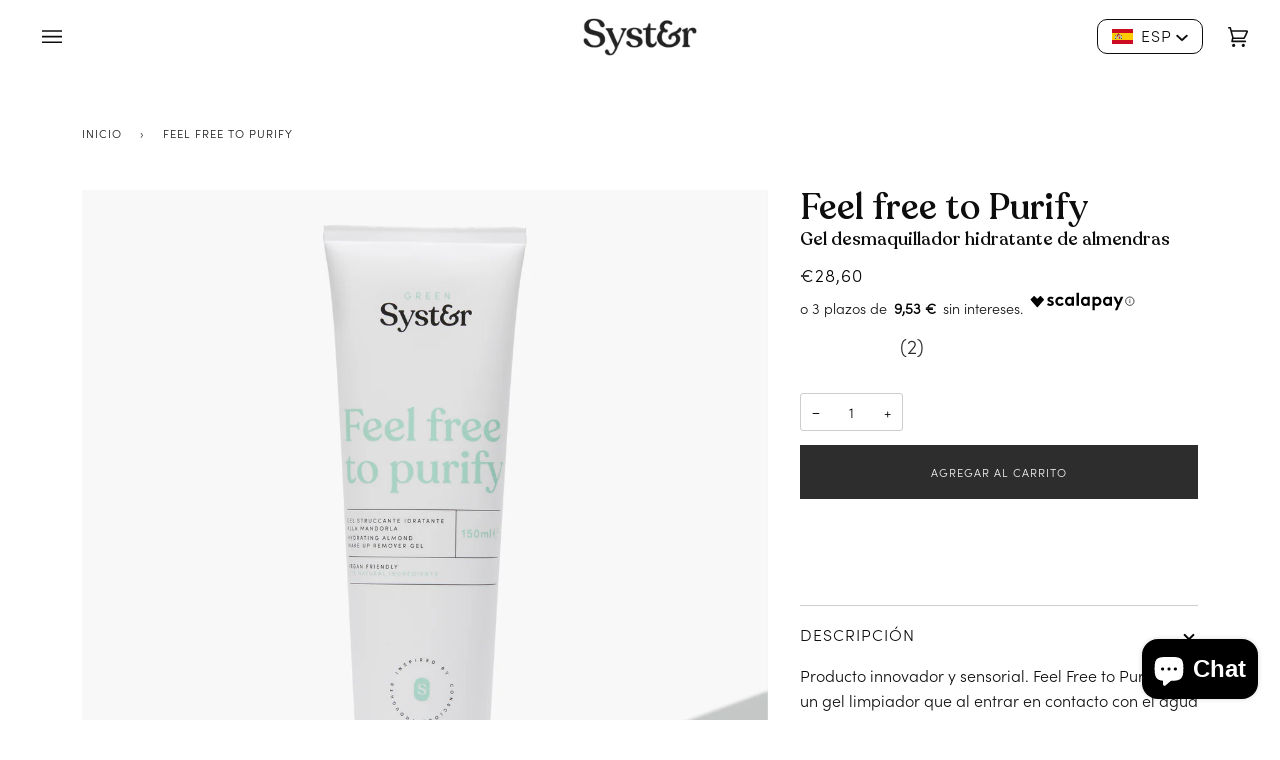

--- FILE ---
content_type: text/css
request_url: https://systerbeauty.com/cdn/shop/t/4/assets/font-settings.css?v=175574014396216417631759333002
body_size: 241
content:
@font-face{font-family:Lato;font-weight:400;font-style:normal;font-display:swap;src:url(//systerbeauty.com/cdn/fonts/lato/lato_n4.c3b93d431f0091c8be23185e15c9d1fee1e971c5.woff2?h1=c3lzdGVyYmVhdXR5LmNvbQ&h2=YnJhbmQtc2lzdGVyLmFjY291bnQubXlzaG9waWZ5LmNvbQ&hmac=7d1d0f2aa49f0bbccd1ddaf74d9e35c464cbbe22d5f4134629de440eeec3a8f7) format("woff2"),url(//systerbeauty.com/cdn/fonts/lato/lato_n4.d5c00c781efb195594fd2fd4ad04f7882949e327.woff?h1=c3lzdGVyYmVhdXR5LmNvbQ&h2=YnJhbmQtc2lzdGVyLmFjY291bnQubXlzaG9waWZ5LmNvbQ&hmac=40a0391c9bf6c302494287abbca704b26a5dcd4df27a904429a3f32a50e2ac32) format("woff")}@font-face{font-family:Jost;font-weight:400;font-style:normal;font-display:swap;src:url(//systerbeauty.com/cdn/fonts/jost/jost_n4.d47a1b6347ce4a4c9f437608011273009d91f2b7.woff2?h1=c3lzdGVyYmVhdXR5LmNvbQ&h2=YnJhbmQtc2lzdGVyLmFjY291bnQubXlzaG9waWZ5LmNvbQ&hmac=38c41a9aacfebeeb2a77d72c48da691c085406b259399dc6ebc927deaa0a4787) format("woff2"),url(//systerbeauty.com/cdn/fonts/jost/jost_n4.791c46290e672b3f85c3d1c651ef2efa3819eadd.woff?h1=c3lzdGVyYmVhdXR5LmNvbQ&h2=YnJhbmQtc2lzdGVyLmFjY291bnQubXlzaG9waWZ5LmNvbQ&hmac=c38c85d66fd7731b105f70ea7ca4a3bc9314efc218a104b5ba1fcb417b6ea50e) format("woff")}@font-face{font-family:Lato;font-weight:400;font-style:normal;font-display:swap;src:url(//systerbeauty.com/cdn/fonts/lato/lato_n4.c3b93d431f0091c8be23185e15c9d1fee1e971c5.woff2?h1=c3lzdGVyYmVhdXR5LmNvbQ&h2=YnJhbmQtc2lzdGVyLmFjY291bnQubXlzaG9waWZ5LmNvbQ&hmac=7d1d0f2aa49f0bbccd1ddaf74d9e35c464cbbe22d5f4134629de440eeec3a8f7) format("woff2"),url(//systerbeauty.com/cdn/fonts/lato/lato_n4.d5c00c781efb195594fd2fd4ad04f7882949e327.woff?h1=c3lzdGVyYmVhdXR5LmNvbQ&h2=YnJhbmQtc2lzdGVyLmFjY291bnQubXlzaG9waWZ5LmNvbQ&hmac=40a0391c9bf6c302494287abbca704b26a5dcd4df27a904429a3f32a50e2ac32) format("woff")}@font-face{font-family:Lato;font-weight:500;font-style:normal;font-display:swap;src:url(//systerbeauty.com/cdn/fonts/lato/lato_n5.b2fec044fbe05725e71d90882e5f3b21dae2efbd.woff2?h1=c3lzdGVyYmVhdXR5LmNvbQ&h2=YnJhbmQtc2lzdGVyLmFjY291bnQubXlzaG9waWZ5LmNvbQ&hmac=2401a31325c20036aa9887dcb061ba92088e17914b45bd41d8ea9e665a89133e) format("woff2"),url(//systerbeauty.com/cdn/fonts/lato/lato_n5.f25a9a5c73ff9372e69074488f99e8ac702b5447.woff?h1=c3lzdGVyYmVhdXR5LmNvbQ&h2=YnJhbmQtc2lzdGVyLmFjY291bnQubXlzaG9waWZ5LmNvbQ&hmac=a95feb3d91a895e39486e08e359927ff9050ef35af96c7d7b917cb7b6d116556) format("woff")}@font-face{font-family:Lato;font-weight:500;font-style:normal;font-display:swap;src:url(//systerbeauty.com/cdn/fonts/lato/lato_n5.b2fec044fbe05725e71d90882e5f3b21dae2efbd.woff2?h1=c3lzdGVyYmVhdXR5LmNvbQ&h2=YnJhbmQtc2lzdGVyLmFjY291bnQubXlzaG9waWZ5LmNvbQ&hmac=2401a31325c20036aa9887dcb061ba92088e17914b45bd41d8ea9e665a89133e) format("woff2"),url(//systerbeauty.com/cdn/fonts/lato/lato_n5.f25a9a5c73ff9372e69074488f99e8ac702b5447.woff?h1=c3lzdGVyYmVhdXR5LmNvbQ&h2=YnJhbmQtc2lzdGVyLmFjY291bnQubXlzaG9waWZ5LmNvbQ&hmac=a95feb3d91a895e39486e08e359927ff9050ef35af96c7d7b917cb7b6d116556) format("woff")}@font-face{font-family:Jost;font-weight:500;font-style:normal;font-display:swap;src:url(//systerbeauty.com/cdn/fonts/jost/jost_n5.7c8497861ffd15f4e1284cd221f14658b0e95d61.woff2?h1=c3lzdGVyYmVhdXR5LmNvbQ&h2=YnJhbmQtc2lzdGVyLmFjY291bnQubXlzaG9waWZ5LmNvbQ&hmac=007e70c6a2e8ca6092e76f65a5911f9d143ab1bb7822c18b1dba7305f06b34a0) format("woff2"),url(//systerbeauty.com/cdn/fonts/jost/jost_n5.fb6a06896db583cc2df5ba1b30d9c04383119dd9.woff?h1=c3lzdGVyYmVhdXR5LmNvbQ&h2=YnJhbmQtc2lzdGVyLmFjY291bnQubXlzaG9waWZ5LmNvbQ&hmac=d412d8f5500ece20e476ee24b9054451ba9388a4d16e69ac4c7add3c2f0096ec) format("woff")}@font-face{font-family:Jost;font-weight:400;font-style:italic;font-display:swap;src:url(//systerbeauty.com/cdn/fonts/jost/jost_i4.b690098389649750ada222b9763d55796c5283a5.woff2?h1=c3lzdGVyYmVhdXR5LmNvbQ&h2=YnJhbmQtc2lzdGVyLmFjY291bnQubXlzaG9waWZ5LmNvbQ&hmac=160a8839a9e44ff0e6923238ab69f23f838b7ce99e0b86d30cf61d516040ebd0) format("woff2"),url(//systerbeauty.com/cdn/fonts/jost/jost_i4.fd766415a47e50b9e391ae7ec04e2ae25e7e28b0.woff?h1=c3lzdGVyYmVhdXR5LmNvbQ&h2=YnJhbmQtc2lzdGVyLmFjY291bnQubXlzaG9waWZ5LmNvbQ&hmac=00342cb45d72dd998a406a33ad25baaafa49d717d17a08cc543a72088c299fbf) format("woff")}@font-face{font-family:Jost;font-weight:500;font-style:italic;font-display:swap;src:url(//systerbeauty.com/cdn/fonts/jost/jost_i5.a6c7dbde35f2b89f8461eacda9350127566e5d51.woff2?h1=c3lzdGVyYmVhdXR5LmNvbQ&h2=YnJhbmQtc2lzdGVyLmFjY291bnQubXlzaG9waWZ5LmNvbQ&hmac=f2d928afdb7afd9572bc7196b8fce71d77cfc88f759885938bc567d7dd64e872) format("woff2"),url(//systerbeauty.com/cdn/fonts/jost/jost_i5.2b58baee736487eede6bcdb523ca85eea2418357.woff?h1=c3lzdGVyYmVhdXR5LmNvbQ&h2=YnJhbmQtc2lzdGVyLmFjY291bnQubXlzaG9waWZ5LmNvbQ&hmac=01f5cc4ea04c6333434bf376726c678506078a3013a37a5439089e18507c7d1b) format("woff")}
/*# sourceMappingURL=/cdn/shop/t/4/assets/font-settings.css.map?v=175574014396216417631759333002 */


--- FILE ---
content_type: text/javascript
request_url: https://systerbeauty.com/cdn/shop/t/4/assets/dwh.min.js?enable_js_minification=1&v=61250488143381346951638204128
body_size: 2950
content:
function M(d){for(var _,m="0123456789ABCDEF",f="",r=0;r<d.length;r++)_=d.charCodeAt(r),f+=m.charAt(_>>>4&15)+m.charAt(15&_);return f}function X(d){for(var _=Array(d.length>>2),m=0;m<_.length;m++)_[m]=0;for(m=0;m<8*d.length;m+=8)_[m>>5]|=(255&d.charCodeAt(m/8))<<m%32;return _}function V(d){for(var _="",m=0;m<32*d.length;m+=8)_+=String.fromCharCode(d[m>>5]>>>m%32&255);return _}function Y(d,_){d[_>>5]|=128<<_%32,d[14+(_+64>>>9<<4)]=_;for(var m=1732584193,f=-271733879,r=-1732584194,i=271733878,n=0;n<d.length;n+=16){var h=m,t=f,g=r,e=i,f=md5_ii(f=md5_ii(f=md5_ii(f=md5_ii(f=md5_hh(f=md5_hh(f=md5_hh(f=md5_hh(f=md5_gg(f=md5_gg(f=md5_gg(f=md5_gg(f=md5_ff(f=md5_ff(f=md5_ff(f=md5_ff(f,r=md5_ff(r,i=md5_ff(i,m=md5_ff(m,f,r,i,d[n+0],7,-680876936),f,r,d[n+1],12,-389564586),m,f,d[n+2],17,606105819),i,m,d[n+3],22,-1044525330),r=md5_ff(r,i=md5_ff(i,m=md5_ff(m,f,r,i,d[n+4],7,-176418897),f,r,d[n+5],12,1200080426),m,f,d[n+6],17,-1473231341),i,m,d[n+7],22,-45705983),r=md5_ff(r,i=md5_ff(i,m=md5_ff(m,f,r,i,d[n+8],7,1770035416),f,r,d[n+9],12,-1958414417),m,f,d[n+10],17,-42063),i,m,d[n+11],22,-1990404162),r=md5_ff(r,i=md5_ff(i,m=md5_ff(m,f,r,i,d[n+12],7,1804603682),f,r,d[n+13],12,-40341101),m,f,d[n+14],17,-1502002290),i,m,d[n+15],22,1236535329),r=md5_gg(r,i=md5_gg(i,m=md5_gg(m,f,r,i,d[n+1],5,-165796510),f,r,d[n+6],9,-1069501632),m,f,d[n+11],14,643717713),i,m,d[n+0],20,-373897302),r=md5_gg(r,i=md5_gg(i,m=md5_gg(m,f,r,i,d[n+5],5,-701558691),f,r,d[n+10],9,38016083),m,f,d[n+15],14,-660478335),i,m,d[n+4],20,-405537848),r=md5_gg(r,i=md5_gg(i,m=md5_gg(m,f,r,i,d[n+9],5,568446438),f,r,d[n+14],9,-1019803690),m,f,d[n+3],14,-187363961),i,m,d[n+8],20,1163531501),r=md5_gg(r,i=md5_gg(i,m=md5_gg(m,f,r,i,d[n+13],5,-1444681467),f,r,d[n+2],9,-51403784),m,f,d[n+7],14,1735328473),i,m,d[n+12],20,-1926607734),r=md5_hh(r,i=md5_hh(i,m=md5_hh(m,f,r,i,d[n+5],4,-378558),f,r,d[n+8],11,-2022574463),m,f,d[n+11],16,1839030562),i,m,d[n+14],23,-35309556),r=md5_hh(r,i=md5_hh(i,m=md5_hh(m,f,r,i,d[n+1],4,-1530992060),f,r,d[n+4],11,1272893353),m,f,d[n+7],16,-155497632),i,m,d[n+10],23,-1094730640),r=md5_hh(r,i=md5_hh(i,m=md5_hh(m,f,r,i,d[n+13],4,681279174),f,r,d[n+0],11,-358537222),m,f,d[n+3],16,-722521979),i,m,d[n+6],23,76029189),r=md5_hh(r,i=md5_hh(i,m=md5_hh(m,f,r,i,d[n+9],4,-640364487),f,r,d[n+12],11,-421815835),m,f,d[n+15],16,530742520),i,m,d[n+2],23,-995338651),r=md5_ii(r,i=md5_ii(i,m=md5_ii(m,f,r,i,d[n+0],6,-198630844),f,r,d[n+7],10,1126891415),m,f,d[n+14],15,-1416354905),i,m,d[n+5],21,-57434055),r=md5_ii(r,i=md5_ii(i,m=md5_ii(m,f,r,i,d[n+12],6,1700485571),f,r,d[n+3],10,-1894986606),m,f,d[n+10],15,-1051523),i,m,d[n+1],21,-2054922799),r=md5_ii(r,i=md5_ii(i,m=md5_ii(m,f,r,i,d[n+8],6,1873313359),f,r,d[n+15],10,-30611744),m,f,d[n+6],15,-1560198380),i,m,d[n+13],21,1309151649),r=md5_ii(r,i=md5_ii(i,m=md5_ii(m,f,r,i,d[n+4],6,-145523070),f,r,d[n+11],10,-1120210379),m,f,d[n+2],15,718787259),i,m,d[n+9],21,-343485551),m=safe_add(m,h);f=safe_add(f,t),r=safe_add(r,g),i=safe_add(i,e)}return Array(m,f,r,i)}function md5_cmn(d,_,m,f,r,i){return safe_add(bit_rol(safe_add(safe_add(_,d),safe_add(f,i)),r),m)}function md5_ff(d,_,m,f,r,i,n){return md5_cmn(_&m|~_&f,d,_,r,i,n)}function md5_gg(d,_,m,f,r,i,n){return md5_cmn(_&f|m&~f,d,_,r,i,n)}function md5_hh(d,_,m,f,r,i,n){return md5_cmn(_^m^f,d,_,r,i,n)}function md5_ii(d,_,m,f,r,i,n){return md5_cmn(m^(_|~f),d,_,r,i,n)}function safe_add(d,_){var m=(65535&d)+(65535&_);return(d>>16)+(_>>16)+(m>>16)<<16|65535&m}function bit_rol(d,_){return d<<_|d>>>32-_}function settingUtm(){var uh=JSON.stringify({utm_campaign:window.dwh.Helper.getParameter("utm_campaign"),utm_content:window.dwh.Helper.getParameter("utm_content"),utm_medium:window.dwh.Helper.getParameter("utm_medium"),utm_source:window.dwh.Helper.getParameter("utm_source"),utm_term:window.dwh.Helper.getParameter("utm_term"),gclid:window.dwh.Helper.getParameter("gclid")},null,2),uh=window.dwh.Helper.md5(uh);"cac9570f103342d24784870671cfdead"!==uh&&(!window.dwh.Cookie.exists(window.dwh.Config.campaignKey)||uh!=window.dwh.Cookie.get(window.dwh.Config.campaignKey)?window.dwh.Cookie.set(window.dwh.Config.campaignKey,uh,window.dwh.Config.campaignExpireAt):window.dwh.Cookie.set(window.dwh.Config.campaignKey,window.dwh.Cookie.get(window.dwh.Config.campaignKey),window.dwh.Config.campaignExpireAt));uh=window.dwh.Cookie.get(window.dwh.Config.campaignKey);window.dwh.Helper.isPresent(uh)&&window.dwh.Handler.addToPayload("uh",window.dwh.Cookie.get(window.dwh.Config.campaignKey))}function initHandler(){window.dwh.Handler.userId=window.dwh.User.userId(),window.dwh.Handler.fingerprint=window.dwh.User.fingerprint()}function getExperimentId(){var _gaexp=window.dwh.Cookie.get("_gaexp");return window.dwh.Helper.isPresent(_gaexp)?_gaexp.split(".")[2]:null}function getVariationId(){var _gaexp=window.dwh.Cookie.get("_gaexp");return window.dwh.Helper.isPresent(_gaexp)?_gaexp.split(".")[4]:null}function setAbTestDetails(){window.dwh.Handler.addToPayload("gei",getExperimentId()),window.dwh.Handler.addToPayload("gvi",getVariationId())}function upsertDeviceFingerprint(){window.dwh.Cookie.exists(window.dwh.Config.fingerprintKey)?window.dwh.Cookie.set(window.dwh.Config.fingerprintKey,window.dwh.Cookie.get(window.dwh.Config.fingerprintKey),window.dwh.Config.fingerprintExpireAt):window.dwh.Cookie.set(window.dwh.Config.fingerprintKey,window.dwh.Handler.fingerprint,window.dwh.Config.fingerprintExpireAt),window.dwh.Handler.addToPayload("f",window.dwh.Cookie.get(window.dwh.Config.fingerprintKey))}function upsertUserId(){window.dwh.Cookie.exists(window.dwh.Config.userKey)?window.dwh.Cookie.set(window.dwh.Config.userKey,window.dwh.Cookie.get(window.dwh.Config.userKey),window.dwh.Config.userExpireAt):window.dwh.Cookie.set(window.dwh.Config.userKey,window.dwh.Handler.userId,window.dwh.Config.userExpireAt),window.dwh.Handler.addToPayload("uid",window.dwh.Cookie.get(window.dwh.Config.userKey))}function upsertTrackingCookies(){upsertDeviceFingerprint(),upsertUserId()}function prepareBasePayload(){window.dwh.Handler.addToPayload("lng",window.bi.dataLayer.language),window.dwh.Handler.addToPayload("r",window.dwh.Device.currentUrl()),window.dwh.Handler.addToPayload("ua",window.dwh.Device.getUserAgent()),window.dwh.Handler.addToPayload("rf",window.dwh.Device.getReferrer()),window.dwh.Handler.addToPayload("gc",window.dwh.Helper.getParameter("gclid"))}function onPageIsReady(){initHandler(),settingUtm(),upsertTrackingCookies(),setAbTestDetails(),prepareBasePayload(),window.dwh.Handler.pageView()}window.dwh=window.dwh||{},window.dwh.Config={baseURL:"https://insights.abiby.net/api",prefix:"BI",version:2,userKey:"__abb__uid",userExpireAt:1051200,fingerprintKey:"__abb__bif",fingerprintExpireAt:1440,campaignKey:"__abb__bic",campaignExpireAt:30},window.dwh.Helper={isPresent:function(variable){return null!=variable&&""!==variable},timestamp:function(){return Math.round((new Date).getTime()/1e3)},map:function(arr,fn){for(var i=0,len=arr.length,ret=[];i<len;)ret[i]=fn(arr[i++]);return ret},random:function(){return Math.round(2147483647*Math.random())},encode:function(candidate){var i,index=1;if(candidate)for(index=0,c=candidate.length-1;0<=i;i--){var char=candidate.charCodeAt(i);index=0!=(char=266338304&(index=(index<<6&268435455)+char+(char<<14)))?index^char>>21:index}return index},getParameter:function(results){results=results.replace(/[\[]/,"\\[").replace(/[\]]/,"\\]");results=new RegExp("[\\?&]"+results+"=([^&#]*)").exec(location.search);return null===results?"":decodeURIComponent(results[1].replace(/\+/g," "))},isProductPage:function(){return window.bi.dataLayer.wain.is_product||!1},arrayToDotString:function(key,a){a=a.map(function(subVal,subIndex){var propertyName,prefix=key+"."+subIndex,e=[];for(propertyName in subVal){var kPrefix=prefix+"."+propertyName,propertyValue=encodeURIComponent(subVal[propertyName]);e.push(kPrefix+"="+propertyValue)}return e});return(a=[].concat.apply([],a)).join("&")},toQueryString:function(candidate){var key,queryString="";for(key in candidate){var value=candidate[key];Array.isArray(value)?queryString+=(value=window.dwh.Helper.arrayToDotString(key,value))+"&":queryString+=key+"="+(value=encodeURIComponent(value))+"&"}return queryString},cartToString:function(items){return window.dwh.Helper.arrayToDotString("c",items)}},window.dwh.Helper.md5=function(d){return result=M(V(Y(X(d),8*d.length))),result.toLowerCase()},window.dwh.Cookie={set:function(name,value,minutes,path){window.dwh.Helper.isPresent(path)||(path="/");var date,expires="";window.dwh.Helper.isPresent(minutes)&&((date=new Date).setTime(date.getTime()+60*minutes*1e3),expires="expires="+date.toGMTString()),document.cookie=name+"="+value+";"+expires+";path="+path+"; SameSite=Lax"},get:function(cname){for(var name=cname+"=",ca=decodeURIComponent(document.cookie).split(";"),i=0;i<ca.length;i++){for(var c=ca[i];" "==c.charAt(0);)c=c.substring(1);if(0==c.indexOf(name))return c.substring(name.length,c.length)}return null},delete:function(name){this.set(name,"",-100)},exists:function(name){return window.dwh.Helper.isPresent(this.get(name))}},window.dwh.Device={screen:function(){return[window.screen.height,window.screen.width,window.screen.colorDepth]},getUserAgent:function(){return window.navigator.userAgent},isTouchCapable:function(){return"ontouchstart"in window||window.DocumentTouch&&document instanceof window.DocumentTouch||0<navigator.maxTouchPoints||0<window.navigator.msMaxTouchPoints},isCanvasSupported:function(){var elem=document.createElement("canvas");return!(!elem.getContext||!elem.getContext("2d"))},getDoNotTrack:function(){return navigator.doNotTrack||navigator.msDoNotTrack||window.doNotTrack||"no"},getHardwareConcurrency:function(){return navigator.hardwareConcurrency||0},getBrowserPlugins:function(){return window.dwh.Helper.map(navigator.plugins,function(plugin){return[plugin.name,plugin.description,window.dwh.Helper.map(plugin,function(mime){return[mime.type,mime.suffixes].join("~")}).join(",")].join("::")})},getLanguage:function(){return navigator.language||navigator.userLanguage||navigator.browserLanguage||navigator.systemLanguage},getMemory:function(){return navigator.deviceMemory||0},currentUrl:function(){return document.location.href},getReferrer:function(){return document.referrer}},window.dwh.User={fingerprint:function(){return[window.dwh.Config.prefix+window.dwh.Config.version,window.dwh.Helper.md5(this._userParts().join("###")),window.dwh.Helper.timestamp()].join(".")},_userParts:function(){return[window.dwh.Device.getUserAgent(),window.dwh.Device.getLanguage(),window.dwh.Device.screen().join("x"),(new Date).getTimezoneOffset(),!!window.sessionStorage,!!window.localStorage,window.dwh.Device.getMemory(),window.dwh.Device.getBrowserPlugins().join(";"),!!window.dwh.Device.isTouchCapable(),!!window.dwh.Device.isCanvasSupported(),window.dwh.Device.getDoNotTrack(),window.dwh.Device.getHardwareConcurrency()]},userId:function(){for(var cookie=document.cookie||"",referrer=document.referrer||"",userAgent=window.dwh.Device.getUserAgent(),historyLength=window.history.length||0,candidate=userAgent+cookie+referrer,b=candidate.length,c=historyLength;0<c;)candidate+=c--^b++;return[window.dwh.Config.prefix+window.dwh.Config.version,window.dwh.Helper.random()^2147483647&window.dwh.Helper.encode(candidate),window.dwh.Helper.timestamp()].join(".")}},window.dwh.Handler={availableEvents:["pageView","addToCart"],payload:{},userId:void 0,fingerprint:void 0,pageViewSended:!1,addToPayload:function(key,value){this.payload[key]=value},setPayloadEvent:function(eventName){this.addToPayload("e",eventName)},prepareRequest:function(){return this.queryString=window.dwh.Helper.toQueryString(this.payload),window.dwh.Config.baseURL+"/pixel?"+this.queryString},send:function(){var url=this.prepareRequest();(new Image).src=url},pageView:function(){0==this.pageViewSended&&(this.setPayloadEvent("pageView"),this.send(),window.dwh.Helper.isProductPage()&&(this.setPayloadEvent("productDetail"),this.send()),this.pageViewSended=!0)},addToCart:function(event){var products=event.ecommerce.add.products,cart=[];for(let i=0;i<products.length;i++){var product=products[i];console.log("QNT",product.quantity),cart.push({id:product.variant,sku:product.id,qnt:product.quantity,pos:i})}this.addToPayload("c",window.dwh.Helper.cartToString(cart)),this.setPayloadEvent("addToCart"),this.send()}},jj(document).ready(function(){setTimeout(onPageIsReady,600)}),window.addEventListener("dl-updated",eventName=>{var event;void 0===eventName||void 0!==(eventName=(event=eventName.detail).event)&&window.dwh.Handler.availableEvents.includes(eventName)&&window.dwh.Handler[eventName](event)});
//# sourceMappingURL=dwh.min.js.map


--- FILE ---
content_type: application/javascript; charset=utf-8
request_url: https://cs.iubenda.com/cookie-solution/confs/js/52791138.js
body_size: -291
content:
_iub.csRC = { showBranding: false, publicId: 'a1b124ca-6db6-11ee-8bfc-5ad8d8c564c0', floatingGroup: false };
_iub.csEnabled = true;
_iub.csPurposes = [4,5,1];
_iub.cpUpd = 1709904119;
_iub.csT = 0.025;
_iub.googleConsentModeV2 = true;
_iub.totalNumberOfProviders = 5;


--- FILE ---
content_type: application/javascript; charset=utf-8
request_url: https://browser.sentry-cdn.com/6.15.0/bundle.min.js
body_size: 22483
content:
/*! @sentry/browser 6.15.0 (aa30ab6) | https://github.com/getsentry/sentry-javascript */
var Sentry=function(t){var n=function(t,r){return(n=Object.setPrototypeOf||{__proto__:[]}instanceof Array&&function(t,n){t.__proto__=n}||function(t,n){for(var r in n)n.hasOwnProperty(r)&&(t[r]=n[r])})(t,r)};function r(t,r){function i(){this.constructor=t}n(t,r),t.prototype=null===r?Object.create(r):(i.prototype=r.prototype,new i)}var i,e,o,u,s,a,c,f=function(){return(f=Object.assign||function(t){for(var n,r=1,i=arguments.length;r<i;r++)for(var e in n=arguments[r])Object.prototype.hasOwnProperty.call(n,e)&&(t[e]=n[e]);return t}).apply(this,arguments)};function h(t){var n="function"==typeof Symbol&&t[Symbol.iterator],r=0;return n?n.call(t):{next:function(){return t&&r>=t.length&&(t=void 0),{value:t&&t[r++],done:!t}}}}function v(t,n){var r="function"==typeof Symbol&&t[Symbol.iterator];if(!r)return t;var i,e,o=r.call(t),u=[];try{for(;(void 0===n||n-- >0)&&!(i=o.next()).done;)u.push(i.value)}catch(t){e={error:t}}finally{try{i&&!i.done&&(r=o.return)&&r.call(o)}finally{if(e)throw e.error}}return u}function l(){for(var t=[],n=0;n<arguments.length;n++)t=t.concat(v(arguments[n]));return t}function d(){return"[object process]"===Object.prototype.toString.call("undefined"!=typeof process?process:0)}!function(t){t[t.None=0]="None",t[t.Error=1]="Error",t[t.Debug=2]="Debug",t[t.Verbose=3]="Verbose"}(i||(i={})),function(t){t.Ok="ok",t.Exited="exited",t.Crashed="crashed",t.Abnormal="abnormal"}(e||(e={})),function(t){t.Ok="ok",t.Errored="errored",t.Crashed="crashed"}(o||(o={})),(u=t.Severity||(t.Severity={})).Fatal="fatal",u.Error="error",u.Warning="warning",u.Log="log",u.Info="info",u.Debug="debug",u.Critical="critical",function(t){t.fromString=function(n){switch(n){case"debug":return t.Debug;case"info":return t.Info;case"warn":case"warning":return t.Warning;case"error":return t.Error;case"fatal":return t.Fatal;case"critical":return t.Critical;case"log":default:return t.Log}}}(t.Severity||(t.Severity={})),(s=t.Status||(t.Status={})).Unknown="unknown",s.Skipped="skipped",s.Success="success",s.RateLimit="rate_limit",s.Invalid="invalid",s.Failed="failed",function(t){t.fromHttpCode=function(n){return n>=200&&n<300?t.Success:429===n?t.RateLimit:n>=400&&n<500?t.Invalid:n>=500?t.Failed:t.Unknown}}(t.Status||(t.Status={})),function(t){t.Explicit="explicitly_set",t.Sampler="client_sampler",t.Rate="client_rate",t.Inheritance="inheritance"}(a||(a={})),function(t){t.BeforeSend="before_send",t.EventProcessor="event_processor",t.NetworkError="network_error",t.QueueOverflow="queue_overflow",t.RateLimitBackoff="ratelimit_backoff",t.SampleRate="sample_rate"}(c||(c={}));var p={};function y(){return d()?global:"undefined"!=typeof window?window:"undefined"!=typeof self?self:p}function m(t){switch(Object.prototype.toString.call(t)){case"[object Error]":case"[object Exception]":case"[object DOMException]":return!0;default:return S(t,Error)}}function b(t){return"[object ErrorEvent]"===Object.prototype.toString.call(t)}function w(t){return"[object DOMError]"===Object.prototype.toString.call(t)}function g(t){return"[object String]"===Object.prototype.toString.call(t)}function E(t){return null===t||"object"!=typeof t&&"function"!=typeof t}function x(t){return"[object Object]"===Object.prototype.toString.call(t)}function j(t){return"undefined"!=typeof Event&&S(t,Event)}function _(t){return"undefined"!=typeof Element&&S(t,Element)}function k(t){return Boolean(t&&t.then&&"function"==typeof t.then)}function S(t,n){try{return t instanceof n}catch(t){return!1}}function O(t,n){try{for(var r=t,i=[],e=0,o=0,u=" > ".length,s=void 0;r&&e++<5&&!("html"===(s=D(r,n))||e>1&&o+i.length*u+s.length>=80);)i.push(s),o+=s.length,r=r.parentNode;return i.reverse().join(" > ")}catch(t){return"<unknown>"}}function D(t,n){var r,i,e,o,u,s,a,c=t,f=[];if(!c||!c.tagName)return"";f.push(c.tagName.toLowerCase());var h=(null===(r=n)||void 0===r?void 0:r.length)?n.filter(function(t){return c.getAttribute(t)}).map(function(t){return[t,c.getAttribute(t)]}):null;if(null===(i=h)||void 0===i?void 0:i.length)h.forEach(function(t){f.push("["+t[0]+'="'+t[1]+'"]')});else if(c.id&&f.push("#"+c.id),(e=c.className)&&g(e))for(o=e.split(/\s+/),a=0;a<o.length;a++)f.push("."+o[a]);var v=["type","name","title","alt"];for(a=0;a<v.length;a++)u=v[a],(s=c.getAttribute(u))&&f.push("["+u+'="'+s+'"]');return f.join("")}var T=Object.setPrototypeOf||({__proto__:[]}instanceof Array?function(t,n){return t.__proto__=n,t}:function(t,n){for(var r in n)Object.prototype.hasOwnProperty.call(t,r)||(t[r]=n[r]);return t});var N=function(t){function n(n){var r=this.constructor,i=t.call(this,n)||this;return i.message=n,i.name=r.prototype.constructor.name,T(i,r.prototype),i}return r(n,t),n}(Error),R=/^(?:(\w+):)\/\/(?:(\w+)(?::(\w+))?@)([\w.-]+)(?::(\d+))?\/(.+)/,I=function(){function t(t){"string"==typeof t?this.t(t):this.i(t),this.o()}return t.prototype.toString=function(t){void 0===t&&(t=!1);var n=this,r=n.host,i=n.path,e=n.pass,o=n.port,u=n.projectId;return n.protocol+"://"+n.publicKey+(t&&e?":"+e:"")+"@"+r+(o?":"+o:"")+"/"+(i?i+"/":i)+u},t.prototype.t=function(t){var n=R.exec(t);if(!n)throw new N("Invalid Dsn");var r=v(n.slice(1),6),i=r[0],e=r[1],o=r[2],u=void 0===o?"":o,s=r[3],a=r[4],c=void 0===a?"":a,f="",h=r[5],l=h.split("/");if(l.length>1&&(f=l.slice(0,-1).join("/"),h=l.pop()),h){var d=h.match(/^\d+/);d&&(h=d[0])}this.i({host:s,pass:u,path:f,projectId:h,port:c,protocol:i,publicKey:e})},t.prototype.i=function(t){"user"in t&&!("publicKey"in t)&&(t.publicKey=t.user),this.user=t.publicKey||"",this.protocol=t.protocol,this.publicKey=t.publicKey||"",this.pass=t.pass||"",this.host=t.host,this.port=t.port||"",this.path=t.path||"",this.projectId=t.projectId},t.prototype.o=function(){var t=this;if(["protocol","publicKey","host","projectId"].forEach(function(n){if(!t[n])throw new N("Invalid Dsn: "+n+" missing")}),!this.projectId.match(/^\d+$/))throw new N("Invalid Dsn: Invalid projectId "+this.projectId);if("http"!==this.protocol&&"https"!==this.protocol)throw new N("Invalid Dsn: Invalid protocol "+this.protocol);if(this.port&&isNaN(parseInt(this.port,10)))throw new N("Invalid Dsn: Invalid port "+this.port)},t}(),C=y(),M="Sentry Logger ";function A(t){var n=y();if(!("console"in n))return t();var r=n.console,i={};["debug","info","warn","error","log","assert"].forEach(function(t){t in n.console&&r[t].__sentry_original__&&(i[t]=r[t],r[t]=r[t].__sentry_original__)});var e=t();return Object.keys(i).forEach(function(t){r[t]=i[t]}),e}var q=function(){function t(){this.u=!1}return t.prototype.disable=function(){this.u=!1},t.prototype.enable=function(){this.u=!0},t.prototype.log=function(){for(var t=[],n=0;n<arguments.length;n++)t[n]=arguments[n];this.u&&A(function(){C.console.log(M+"[Log]: "+t.join(" "))})},t.prototype.warn=function(){for(var t=[],n=0;n<arguments.length;n++)t[n]=arguments[n];this.u&&A(function(){C.console.warn(M+"[Warn]: "+t.join(" "))})},t.prototype.error=function(){for(var t=[],n=0;n<arguments.length;n++)t[n]=arguments[n];this.u&&A(function(){C.console.error(M+"[Error]: "+t.join(" "))})},t}();C.__SENTRY__=C.__SENTRY__||{};var L=C.__SENTRY__.logger||(C.__SENTRY__.logger=new q),U=function(){function t(){this.s="function"==typeof WeakSet,this.h=this.s?new WeakSet:[]}return t.prototype.memoize=function(t){if(this.s)return!!this.h.has(t)||(this.h.add(t),!1);for(var n=0;n<this.h.length;n++){if(this.h[n]===t)return!0}return this.h.push(t),!1},t.prototype.unmemoize=function(t){if(this.s)this.h.delete(t);else for(var n=0;n<this.h.length;n++)if(this.h[n]===t){this.h.splice(n,1);break}},t}(),H="<anonymous>";function F(t){try{return t&&"function"==typeof t&&t.name||H}catch(t){return H}}function P(t,n){return void 0===n&&(n=0),"string"!=typeof t||0===n?t:t.length<=n?t:t.substr(0,n)+"..."}function J(t,n){if(!Array.isArray(t))return"";for(var r=[],i=0;i<t.length;i++){var e=t[i];try{r.push(String(e))}catch(t){r.push("[value cannot be serialized]")}}return r.join(n)}function X(t,n){return!!g(t)&&(r=n,"[object RegExp]"===Object.prototype.toString.call(r)?n.test(t):"string"==typeof n&&-1!==t.indexOf(n));var r}function B(t,n,r){if(n in t){var i=t[n],e=r(i);if("function"==typeof e)try{e.prototype=e.prototype||{},Object.defineProperties(e,{__sentry_original__:{enumerable:!1,value:i}})}catch(t){}t[n]=e}}function W(t){if(m(t)){var n=t,r={message:n.message,name:n.name,stack:n.stack};for(var i in n)Object.prototype.hasOwnProperty.call(n,i)&&(r[i]=n[i]);return r}if(j(t)){var e=t,o={};o.type=e.type;try{o.target=_(e.target)?O(e.target):Object.prototype.toString.call(e.target)}catch(t){o.target="<unknown>"}try{o.currentTarget=_(e.currentTarget)?O(e.currentTarget):Object.prototype.toString.call(e.currentTarget)}catch(t){o.currentTarget="<unknown>"}for(var u in"undefined"!=typeof CustomEvent&&S(t,CustomEvent)&&(o.detail=e.detail),e)Object.prototype.hasOwnProperty.call(e,u)&&(o[u]=e[u]);return o}return t}function $(t){return function(t){return~-encodeURI(t).split(/%..|./).length}(JSON.stringify(t))}function G(t,n,r){void 0===n&&(n=3),void 0===r&&(r=102400);var i=V(t,n);return $(i)>r?G(t,n-1,r):i}function K(t,n){return"domain"===n&&t&&"object"==typeof t&&t.v?"[Domain]":"domainEmitter"===n?"[DomainEmitter]":"undefined"!=typeof global&&t===global?"[Global]":"undefined"!=typeof window&&t===window?"[Window]":"undefined"!=typeof document&&t===document?"[Document]":x(r=t)&&"nativeEvent"in r&&"preventDefault"in r&&"stopPropagation"in r?"[SyntheticEvent]":"number"==typeof t&&t!=t?"[NaN]":void 0===t?"[undefined]":"function"==typeof t?"[Function: "+F(t)+"]":"symbol"==typeof t?"["+String(t)+"]":"bigint"==typeof t?"[BigInt: "+String(t)+"]":t;var r}function z(t,n,r,i){if(void 0===r&&(r=1/0),void 0===i&&(i=new U),0===r)return function(t){var n=Object.prototype.toString.call(t);if("string"==typeof t)return t;if("[object Object]"===n)return"[Object]";if("[object Array]"===n)return"[Array]";var r=K(t);return E(r)?r:n}(n);if(null!=n&&"function"==typeof n.toJSON)return n.toJSON();var e=K(n,t);if(E(e))return e;var o=W(n),u=Array.isArray(n)?[]:{};if(i.memoize(n))return"[Circular ~]";for(var s in o)Object.prototype.hasOwnProperty.call(o,s)&&(u[s]=z(s,o[s],r-1,i));return i.unmemoize(n),u}function V(t,n){try{return JSON.parse(JSON.stringify(t,function(t,r){return z(t,r,n)}))}catch(t){return"**non-serializable**"}}function Q(t,n){void 0===n&&(n=40);var r=Object.keys(W(t));if(r.sort(),!r.length)return"[object has no keys]";if(r[0].length>=n)return P(r[0],n);for(var i=r.length;i>0;i--){var e=r.slice(0,i).join(", ");if(!(e.length>n))return i===r.length?e:P(e,n)}return""}function Y(t){var n,r;if(x(t)){var i=t,e={};try{for(var o=h(Object.keys(i)),u=o.next();!u.done;u=o.next()){var s=u.value;void 0!==i[s]&&(e[s]=Y(i[s]))}}catch(t){n={error:t}}finally{try{u&&!u.done&&(r=o.return)&&r.call(o)}finally{if(n)throw n.error}}return e}return Array.isArray(t)?t.map(Y):t}function Z(){if(!("fetch"in y()))return!1;try{return new Headers,new Request(""),new Response,!0}catch(t){return!1}}function tt(t){return t&&/^function fetch\(\)\s+\{\s+\[native code\]\s+\}$/.test(t.toString())}function nt(){if(!Z())return!1;try{return new Request("_",{referrerPolicy:"origin"}),!0}catch(t){return!1}}var rt,it=y(),et={},ot={};function ut(t){if(!ot[t])switch(ot[t]=!0,t){case"console":!function(){if(!("console"in it))return;["debug","info","warn","error","log","assert"].forEach(function(t){t in it.console&&B(it.console,t,function(n){return function(){for(var r=[],i=0;i<arguments.length;i++)r[i]=arguments[i];at("console",{args:r,level:t}),n&&Function.prototype.apply.call(n,it.console,r)}})})}();break;case"dom":!function(){if(!("document"in it))return;var t=at.bind(null,"dom"),n=dt(t,!0);it.document.addEventListener("click",n,!1),it.document.addEventListener("keypress",n,!1),["EventTarget","Node"].forEach(function(n){var r=it[n]&&it[n].prototype;r&&r.hasOwnProperty&&r.hasOwnProperty("addEventListener")&&(B(r,"addEventListener",function(n){return function(r,i,e){if("click"===r||"keypress"==r)try{var o=this.__sentry_instrumentation_handlers__=this.__sentry_instrumentation_handlers__||{},u=o[r]=o[r]||{refCount:0};if(!u.handler){var s=dt(t);u.handler=s,n.call(this,r,s,e)}u.refCount+=1}catch(t){}return n.call(this,r,i,e)}}),B(r,"removeEventListener",function(t){return function(n,r,i){if("click"===n||"keypress"==n)try{var e=this.__sentry_instrumentation_handlers__||{},o=e[n];o&&(o.refCount-=1,o.refCount<=0&&(t.call(this,n,o.handler,i),o.handler=void 0,delete e[n]),0===Object.keys(e).length&&delete this.__sentry_instrumentation_handlers__)}catch(t){}return t.call(this,n,r,i)}}))})}();break;case"xhr":!function(){if(!("XMLHttpRequest"in it))return;var t=[],n=[],r=XMLHttpRequest.prototype;B(r,"open",function(r){return function(){for(var i=[],e=0;e<arguments.length;e++)i[e]=arguments[e];var o=this,u=i[1];o.__sentry_xhr__={method:g(i[0])?i[0].toUpperCase():i[0],url:i[1]},g(u)&&"POST"===o.__sentry_xhr__.method&&u.match(/sentry_key/)&&(o.__sentry_own_request__=!0);var s=function(){if(4===o.readyState){try{o.__sentry_xhr__&&(o.__sentry_xhr__.status_code=o.status)}catch(t){}try{var r=t.indexOf(o);if(-1!==r){t.splice(r);var e=n.splice(r)[0];o.__sentry_xhr__&&void 0!==e[0]&&(o.__sentry_xhr__.body=e[0])}}catch(t){}at("xhr",{args:i,endTimestamp:Date.now(),startTimestamp:Date.now(),xhr:o})}};return"onreadystatechange"in o&&"function"==typeof o.onreadystatechange?B(o,"onreadystatechange",function(t){return function(){for(var n=[],r=0;r<arguments.length;r++)n[r]=arguments[r];return s(),t.apply(o,n)}}):o.addEventListener("readystatechange",s),r.apply(o,i)}}),B(r,"send",function(r){return function(){for(var i=[],e=0;e<arguments.length;e++)i[e]=arguments[e];return t.push(this),n.push(i),at("xhr",{args:i,startTimestamp:Date.now(),xhr:this}),r.apply(this,i)}})}();break;case"fetch":!function(){if(!function(){if(!Z())return!1;var t=y();if(tt(t.fetch))return!0;var n=!1,r=t.document;if(r&&"function"==typeof r.createElement)try{var i=r.createElement("iframe");i.hidden=!0,r.head.appendChild(i),i.contentWindow&&i.contentWindow.fetch&&(n=tt(i.contentWindow.fetch)),r.head.removeChild(i)}catch(t){L.warn("Could not create sandbox iframe for pure fetch check, bailing to window.fetch: ",t)}return n}())return;B(it,"fetch",function(t){return function(){for(var n=[],r=0;r<arguments.length;r++)n[r]=arguments[r];var i={args:n,fetchData:{method:ct(n),url:ft(n)},startTimestamp:Date.now()};return at("fetch",f({},i)),t.apply(it,n).then(function(t){return at("fetch",f(f({},i),{endTimestamp:Date.now(),response:t})),t},function(t){throw at("fetch",f(f({},i),{endTimestamp:Date.now(),error:t})),t})}})}();break;case"history":!function(){if(t=y(),n=t.chrome,r=n&&n.app&&n.app.runtime,i="history"in t&&!!t.history.pushState&&!!t.history.replaceState,r||!i)return;var t,n,r,i;var e=it.onpopstate;function o(t){return function(){for(var n=[],r=0;r<arguments.length;r++)n[r]=arguments[r];var i=n.length>2?n[2]:void 0;if(i){var e=rt,o=String(i);rt=o,at("history",{from:e,to:o})}return t.apply(this,n)}}it.onpopstate=function(){for(var t=[],n=0;n<arguments.length;n++)t[n]=arguments[n];var r=it.location.href,i=rt;if(rt=r,at("history",{from:i,to:r}),e)try{return e.apply(this,t)}catch(t){}},B(it.history,"pushState",o),B(it.history,"replaceState",o)}();break;case"error":pt=it.onerror,it.onerror=function(t,n,r,i,e){return at("error",{column:i,error:e,line:r,msg:t,url:n}),!!pt&&pt.apply(this,arguments)};break;case"unhandledrejection":yt=it.onunhandledrejection,it.onunhandledrejection=function(t){return at("unhandledrejection",t),!yt||yt.apply(this,arguments)};break;default:L.warn("unknown instrumentation type:",t)}}function st(t){t&&"string"==typeof t.type&&"function"==typeof t.callback&&(et[t.type]=et[t.type]||[],et[t.type].push(t.callback),ut(t.type))}function at(t,n){var r,i;if(t&&et[t])try{for(var e=h(et[t]||[]),o=e.next();!o.done;o=e.next()){var u=o.value;try{u(n)}catch(n){L.error("Error while triggering instrumentation handler.\nType: "+t+"\nName: "+F(u)+"\nError: "+n)}}}catch(t){r={error:t}}finally{try{o&&!o.done&&(i=e.return)&&i.call(e)}finally{if(r)throw r.error}}}function ct(t){return void 0===t&&(t=[]),"Request"in it&&S(t[0],Request)&&t[0].method?String(t[0].method).toUpperCase():t[1]&&t[1].method?String(t[1].method).toUpperCase():"GET"}function ft(t){return void 0===t&&(t=[]),"string"==typeof t[0]?t[0]:"Request"in it&&S(t[0],Request)?t[0].url:String(t[0])}var ht,vt,lt=1e3;function dt(t,n){return void 0===n&&(n=!1),function(r){if(r&&vt!==r&&!function(t){if("keypress"!==t.type)return!1;try{var n=t.target;if(!n||!n.tagName)return!0;if("INPUT"===n.tagName||"TEXTAREA"===n.tagName||n.isContentEditable)return!1}catch(t){}return!0}(r)){var i="keypress"===r.type?"input":r.type;void 0===ht?(t({event:r,name:i,global:n}),vt=r):function(t,n){if(!t)return!0;if(t.type!==n.type)return!0;try{if(t.target!==n.target)return!0}catch(t){}return!1}(vt,r)&&(t({event:r,name:i,global:n}),vt=r),clearTimeout(ht),ht=it.setTimeout(function(){ht=void 0},lt)}}}var pt=null;var yt=null;function mt(){var t=y(),n=t.crypto||t.msCrypto;if(void 0!==n&&n.getRandomValues){var r=new Uint16Array(8);n.getRandomValues(r),r[3]=4095&r[3]|16384,r[4]=16383&r[4]|32768;var i=function(t){for(var n=t.toString(16);n.length<4;)n="0"+n;return n};return i(r[0])+i(r[1])+i(r[2])+i(r[3])+i(r[4])+i(r[5])+i(r[6])+i(r[7])}return"xxxxxxxxxxxx4xxxyxxxxxxxxxxxxxxx".replace(/[xy]/g,function(t){var n=16*Math.random()|0;return("x"===t?n:3&n|8).toString(16)})}function bt(t){if(!t)return{};var n=t.match(/^(([^:\/?#]+):)?(\/\/([^\/?#]*))?([^?#]*)(\?([^#]*))?(#(.*))?$/);if(!n)return{};var r=n[6]||"",i=n[8]||"";return{host:n[4],path:n[5],protocol:n[2],relative:n[5]+r+i}}function wt(t){if(t.message)return t.message;if(t.exception&&t.exception.values&&t.exception.values[0]){var n=t.exception.values[0];return n.type&&n.value?n.type+": "+n.value:n.type||n.value||t.event_id||"<unknown>"}return t.event_id||"<unknown>"}function gt(t,n,r){t.exception=t.exception||{},t.exception.values=t.exception.values||[],t.exception.values[0]=t.exception.values[0]||{},t.exception.values[0].value=t.exception.values[0].value||n||"",t.exception.values[0].type=t.exception.values[0].type||r||"Error"}function Et(t,n){var r;if(t.exception&&t.exception.values){var i=t.exception.values[0],e=i.mechanism;if(i.mechanism=f(f(f({},{type:"generic",handled:!0}),e),n),n&&"data"in n){var o=f(f({},null===(r=e)||void 0===r?void 0:r.data),n.data);i.mechanism.data=o}}}var xt,jt=6e4;function _t(t){var n;if(null===(n=t)||void 0===n?void 0:n.__sentry_captured__)return!0;try{Object.defineProperty(t,"__sentry_captured__",{value:!0})}catch(t){}return!1}!function(t){t.PENDING="PENDING",t.RESOLVED="RESOLVED",t.REJECTED="REJECTED"}(xt||(xt={}));var kt=function(){function t(t){var n=this;this.l=xt.PENDING,this.p=[],this.m=function(t){n.g(xt.RESOLVED,t)},this.j=function(t){n.g(xt.REJECTED,t)},this.g=function(t,r){n.l===xt.PENDING&&(k(r)?r.then(n.m,n.j):(n.l=t,n._=r,n.k()))},this.S=function(t){n.p=n.p.concat(t),n.k()},this.k=function(){if(n.l!==xt.PENDING){var t=n.p.slice();n.p=[],t.forEach(function(t){t.done||(n.l===xt.RESOLVED&&t.onfulfilled&&t.onfulfilled(n._),n.l===xt.REJECTED&&t.onrejected&&t.onrejected(n._),t.done=!0)})}};try{t(this.m,this.j)}catch(t){this.j(t)}}return t.resolve=function(n){return new t(function(t){t(n)})},t.reject=function(n){return new t(function(t,r){r(n)})},t.all=function(n){return new t(function(r,i){if(Array.isArray(n))if(0!==n.length){var e=n.length,o=[];n.forEach(function(n,u){t.resolve(n).then(function(t){o[u]=t,0===(e-=1)&&r(o)}).then(null,i)})}else r([]);else i(new TypeError("Promise.all requires an array as input."))})},t.prototype.then=function(n,r){var i=this;return new t(function(t,e){i.S({done:!1,onfulfilled:function(r){if(n)try{return void t(n(r))}catch(t){return void e(t)}else t(r)},onrejected:function(n){if(r)try{return void t(r(n))}catch(t){return void e(t)}else e(n)}})})},t.prototype.catch=function(t){return this.then(function(t){return t},t)},t.prototype.finally=function(n){var r=this;return new t(function(t,i){var e,o;return r.then(function(t){o=!1,e=t,n&&n()},function(t){o=!0,e=t,n&&n()}).then(function(){o?i(e):t(e)})})},t.prototype.toString=function(){return"[object SyncPromise]"},t}(),St=function(){function t(t){this.O=t,this.D=[]}return t.prototype.isReady=function(){return void 0===this.O||this.length()<this.O},t.prototype.add=function(t){var n=this;if(!this.isReady())return kt.reject(new N("Not adding Promise due to buffer limit reached."));var r=t();return-1===this.D.indexOf(r)&&this.D.push(r),r.then(function(){return n.remove(r)}).then(null,function(){return n.remove(r).then(null,function(){})}),r},t.prototype.remove=function(t){return this.D.splice(this.D.indexOf(t),1)[0]},t.prototype.length=function(){return this.D.length},t.prototype.drain=function(t){var n=this;return new kt(function(r){var i=setTimeout(function(){t&&t>0&&r(!1)},t);kt.all(n.D).then(function(){clearTimeout(i),r(!0)}).then(null,function(){r(!0)})})},t}(),Ot={nowSeconds:function(){return Date.now()/1e3}};var Dt=d()?function(){try{return(t=module,n="perf_hooks",t.require(n)).performance}catch(t){return}var t,n}():function(){var t=y().performance;if(t&&t.now)return{now:function(){return t.now()},timeOrigin:Date.now()-t.now()}}(),Tt=void 0===Dt?Ot:{nowSeconds:function(){return(Dt.timeOrigin+Dt.now())/1e3}},Nt=Ot.nowSeconds.bind(Ot),Rt=Tt.nowSeconds.bind(Tt),It=(function(){var t=y().performance;if(t&&t.now){var n=t.now(),r=Date.now(),i=t.timeOrigin?Math.abs(t.timeOrigin+n-r):36e5,e=i<36e5,o=t.timing&&t.timing.navigationStart,u="number"==typeof o?Math.abs(o+n-r):36e5;(e||u<36e5)&&(i<=u&&t.timeOrigin)}}(),function(){function t(){this.T=!1,this.N=[],this.R=[],this.I=[],this.C={},this.M={},this.A={},this.q={}}return t.clone=function(n){var r=new t;return n&&(r.I=l(n.I),r.M=f({},n.M),r.A=f({},n.A),r.q=f({},n.q),r.C=n.C,r.L=n.L,r.U=n.U,r.H=n.H,r.F=n.F,r.P=n.P,r.R=l(n.R),r.J=n.J),r},t.prototype.addScopeListener=function(t){this.N.push(t)},t.prototype.addEventProcessor=function(t){return this.R.push(t),this},t.prototype.setUser=function(t){return this.C=t||{},this.H&&this.H.update({user:t}),this.X(),this},t.prototype.getUser=function(){return this.C},t.prototype.getRequestSession=function(){return this.J},t.prototype.setRequestSession=function(t){return this.J=t,this},t.prototype.setTags=function(t){return this.M=f(f({},this.M),t),this.X(),this},t.prototype.setTag=function(t,n){var r;return this.M=f(f({},this.M),((r={})[t]=n,r)),this.X(),this},t.prototype.setExtras=function(t){return this.A=f(f({},this.A),t),this.X(),this},t.prototype.setExtra=function(t,n){var r;return this.A=f(f({},this.A),((r={})[t]=n,r)),this.X(),this},t.prototype.setFingerprint=function(t){return this.P=t,this.X(),this},t.prototype.setLevel=function(t){return this.L=t,this.X(),this},t.prototype.setTransactionName=function(t){return this.F=t,this.X(),this},t.prototype.setTransaction=function(t){return this.setTransactionName(t)},t.prototype.setContext=function(t,n){var r;return null===n?delete this.q[t]:this.q=f(f({},this.q),((r={})[t]=n,r)),this.X(),this},t.prototype.setSpan=function(t){return this.U=t,this.X(),this},t.prototype.getSpan=function(){return this.U},t.prototype.getTransaction=function(){var t,n,r,i,e=this.getSpan();return(null===(t=e)||void 0===t?void 0:t.transaction)?null===(n=e)||void 0===n?void 0:n.transaction:(null===(i=null===(r=e)||void 0===r?void 0:r.spanRecorder)||void 0===i?void 0:i.spans[0])?e.spanRecorder.spans[0]:void 0},t.prototype.setSession=function(t){return t?this.H=t:delete this.H,this.X(),this},t.prototype.getSession=function(){return this.H},t.prototype.update=function(n){if(!n)return this;if("function"==typeof n){var r=n(this);return r instanceof t?r:this}return n instanceof t?(this.M=f(f({},this.M),n.M),this.A=f(f({},this.A),n.A),this.q=f(f({},this.q),n.q),n.C&&Object.keys(n.C).length&&(this.C=n.C),n.L&&(this.L=n.L),n.P&&(this.P=n.P),n.J&&(this.J=n.J)):x(n)&&(n=n,this.M=f(f({},this.M),n.tags),this.A=f(f({},this.A),n.extra),this.q=f(f({},this.q),n.contexts),n.user&&(this.C=n.user),n.level&&(this.L=n.level),n.fingerprint&&(this.P=n.fingerprint),n.requestSession&&(this.J=n.requestSession)),this},t.prototype.clear=function(){return this.I=[],this.M={},this.A={},this.C={},this.q={},this.L=void 0,this.F=void 0,this.P=void 0,this.J=void 0,this.U=void 0,this.H=void 0,this.X(),this},t.prototype.addBreadcrumb=function(t,n){var r="number"==typeof n?Math.min(n,100):100;if(r<=0)return this;var i=f({timestamp:Nt()},t);return this.I=l(this.I,[i]).slice(-r),this.X(),this},t.prototype.clearBreadcrumbs=function(){return this.I=[],this.X(),this},t.prototype.applyToEvent=function(t,n){var r;if(this.A&&Object.keys(this.A).length&&(t.extra=f(f({},this.A),t.extra)),this.M&&Object.keys(this.M).length&&(t.tags=f(f({},this.M),t.tags)),this.C&&Object.keys(this.C).length&&(t.user=f(f({},this.C),t.user)),this.q&&Object.keys(this.q).length&&(t.contexts=f(f({},this.q),t.contexts)),this.L&&(t.level=this.L),this.F&&(t.transaction=this.F),this.U){t.contexts=f({trace:this.U.getTraceContext()},t.contexts);var i=null===(r=this.U.transaction)||void 0===r?void 0:r.name;i&&(t.tags=f({transaction:i},t.tags))}return this.B(t),t.breadcrumbs=l(t.breadcrumbs||[],this.I),t.breadcrumbs=t.breadcrumbs.length>0?t.breadcrumbs:void 0,this.W(l(Ct(),this.R),t,n)},t.prototype.W=function(t,n,r,i){var e=this;return void 0===i&&(i=0),new kt(function(o,u){var s=t[i];if(null===n||"function"!=typeof s)o(n);else{var a=s(f({},n),r);k(a)?a.then(function(n){return e.W(t,n,r,i+1).then(o)}).then(null,u):e.W(t,a,r,i+1).then(o).then(null,u)}})},t.prototype.X=function(){var t=this;this.T||(this.T=!0,this.N.forEach(function(n){n(t)}),this.T=!1)},t.prototype.B=function(t){t.fingerprint=t.fingerprint?Array.isArray(t.fingerprint)?t.fingerprint:[t.fingerprint]:[],this.P&&(t.fingerprint=t.fingerprint.concat(this.P)),t.fingerprint&&!t.fingerprint.length&&delete t.fingerprint},t}());function Ct(){var t=y();return t.__SENTRY__=t.__SENTRY__||{},t.__SENTRY__.globalEventProcessors=t.__SENTRY__.globalEventProcessors||[],t.__SENTRY__.globalEventProcessors}function Mt(t){Ct().push(t)}var At=function(){function t(t){this.errors=0,this.sid=mt(),this.duration=0,this.status=e.Ok,this.init=!0,this.ignoreDuration=!1;var n=Rt();this.timestamp=n,this.started=n,t&&this.update(t)}return t.prototype.update=function(t){if(void 0===t&&(t={}),t.user&&(!this.ipAddress&&t.user.ip_address&&(this.ipAddress=t.user.ip_address),this.did||t.did||(this.did=t.user.id||t.user.email||t.user.username)),this.timestamp=t.timestamp||Rt(),t.ignoreDuration&&(this.ignoreDuration=t.ignoreDuration),t.sid&&(this.sid=32===t.sid.length?t.sid:mt()),void 0!==t.init&&(this.init=t.init),!this.did&&t.did&&(this.did=""+t.did),"number"==typeof t.started&&(this.started=t.started),this.ignoreDuration)this.duration=void 0;else if("number"==typeof t.duration)this.duration=t.duration;else{var n=this.timestamp-this.started;this.duration=n>=0?n:0}t.release&&(this.release=t.release),t.environment&&(this.environment=t.environment),!this.ipAddress&&t.ipAddress&&(this.ipAddress=t.ipAddress),!this.userAgent&&t.userAgent&&(this.userAgent=t.userAgent),"number"==typeof t.errors&&(this.errors=t.errors),t.status&&(this.status=t.status)},t.prototype.close=function(t){t?this.update({status:t}):this.status===e.Ok?this.update({status:e.Exited}):this.update()},t.prototype.toJSON=function(){return Y({sid:""+this.sid,init:this.init,started:new Date(1e3*this.started).toISOString(),timestamp:new Date(1e3*this.timestamp).toISOString(),status:this.status,errors:this.errors,did:"number"==typeof this.did||"string"==typeof this.did?""+this.did:void 0,duration:this.duration,attrs:Y({release:this.release,environment:this.environment,ip_address:this.ipAddress,user_agent:this.userAgent})})},t}(),qt=4,Lt=function(){function t(t,n,r){void 0===n&&(n=new It),void 0===r&&(r=qt),this.$=r,this.G=[{}],this.getStackTop().scope=n,t&&this.bindClient(t)}return t.prototype.isOlderThan=function(t){return this.$<t},t.prototype.bindClient=function(t){this.getStackTop().client=t,t&&t.setupIntegrations&&t.setupIntegrations()},t.prototype.pushScope=function(){var t=It.clone(this.getScope());return this.getStack().push({client:this.getClient(),scope:t}),t},t.prototype.popScope=function(){return!(this.getStack().length<=1)&&!!this.getStack().pop()},t.prototype.withScope=function(t){var n=this.pushScope();try{t(n)}finally{this.popScope()}},t.prototype.getClient=function(){return this.getStackTop().client},t.prototype.getScope=function(){return this.getStackTop().scope},t.prototype.getStack=function(){return this.G},t.prototype.getStackTop=function(){return this.G[this.G.length-1]},t.prototype.captureException=function(t,n){var r=this.K=mt(),i=n;if(!n){var e=void 0;try{throw new Error("Sentry syntheticException")}catch(t){e=t}i={originalException:t,syntheticException:e}}return this.V("captureException",t,f(f({},i),{event_id:r})),r},t.prototype.captureMessage=function(t,n,r){var i=this.K=mt(),e=r;if(!r){var o=void 0;try{throw new Error(t)}catch(t){o=t}e={originalException:t,syntheticException:o}}return this.V("captureMessage",t,n,f(f({},e),{event_id:i})),i},t.prototype.captureEvent=function(t,n){var r=mt();return"transaction"!==t.type&&(this.K=r),this.V("captureEvent",t,f(f({},n),{event_id:r})),r},t.prototype.lastEventId=function(){return this.K},t.prototype.addBreadcrumb=function(t,n){var r=this.getStackTop(),i=r.scope,e=r.client;if(i&&e){var o=e.getOptions&&e.getOptions()||{},u=o.beforeBreadcrumb,s=void 0===u?null:u,a=o.maxBreadcrumbs,c=void 0===a?100:a;if(!(c<=0)){var h=Nt(),v=f({timestamp:h},t),l=s?A(function(){return s(v,n)}):v;null!==l&&i.addBreadcrumb(l,c)}}},t.prototype.setUser=function(t){var n=this.getScope();n&&n.setUser(t)},t.prototype.setTags=function(t){var n=this.getScope();n&&n.setTags(t)},t.prototype.setExtras=function(t){var n=this.getScope();n&&n.setExtras(t)},t.prototype.setTag=function(t,n){var r=this.getScope();r&&r.setTag(t,n)},t.prototype.setExtra=function(t,n){var r=this.getScope();r&&r.setExtra(t,n)},t.prototype.setContext=function(t,n){var r=this.getScope();r&&r.setContext(t,n)},t.prototype.configureScope=function(t){var n=this.getStackTop(),r=n.scope,i=n.client;r&&i&&t(r)},t.prototype.run=function(t){var n=Ht(this);try{t(this)}finally{Ht(n)}},t.prototype.getIntegration=function(t){var n=this.getClient();if(!n)return null;try{return n.getIntegration(t)}catch(n){return L.warn("Cannot retrieve integration "+t.id+" from the current Hub"),null}},t.prototype.startSpan=function(t){return this.Y("startSpan",t)},t.prototype.startTransaction=function(t,n){return this.Y("startTransaction",t,n)},t.prototype.traceHeaders=function(){return this.Y("traceHeaders")},t.prototype.captureSession=function(t){if(void 0===t&&(t=!1),t)return this.endSession();this.Z()},t.prototype.endSession=function(){var t,n,r,i,e;null===(r=null===(n=null===(t=this.getStackTop())||void 0===t?void 0:t.scope)||void 0===n?void 0:n.getSession())||void 0===r||r.close(),this.Z(),null===(e=null===(i=this.getStackTop())||void 0===i?void 0:i.scope)||void 0===e||e.setSession()},t.prototype.startSession=function(t){var n=this.getStackTop(),r=n.scope,i=n.client,o=i&&i.getOptions()||{},u=o.release,s=o.environment,a=(y().navigator||{}).userAgent,c=new At(f(f(f({release:u,environment:s},r&&{user:r.getUser()}),a&&{userAgent:a}),t));if(r){var h=r.getSession&&r.getSession();h&&h.status===e.Ok&&h.update({status:e.Exited}),this.endSession(),r.setSession(c)}return c},t.prototype.Z=function(){var t=this.getStackTop(),n=t.scope,r=t.client;if(n){var i=n.getSession&&n.getSession();i&&r&&r.captureSession&&r.captureSession(i)}},t.prototype.V=function(t){for(var n,r=[],i=1;i<arguments.length;i++)r[i-1]=arguments[i];var e=this.getStackTop(),o=e.scope,u=e.client;u&&u[t]&&(n=u)[t].apply(n,l(r,[o]))},t.prototype.Y=function(t){for(var n=[],r=1;r<arguments.length;r++)n[r-1]=arguments[r];var i=Ut().__SENTRY__;if(i&&i.extensions&&"function"==typeof i.extensions[t])return i.extensions[t].apply(this,n);L.warn("Extension method "+t+" couldn't be found, doing nothing.")},t}();function Ut(){var t=y();return t.__SENTRY__=t.__SENTRY__||{extensions:{},hub:void 0},t}function Ht(t){var n=Ut(),r=Jt(n);return Xt(n,t),r}function Ft(){var t=Ut();return Pt(t)&&!Jt(t).isOlderThan(qt)||Xt(t,new Lt),d()?function(t){var n,r,i;try{var e=null===(i=null===(r=null===(n=Ut().__SENTRY__)||void 0===n?void 0:n.extensions)||void 0===r?void 0:r.domain)||void 0===i?void 0:i.active;if(!e)return Jt(t);if(!Pt(e)||Jt(e).isOlderThan(qt)){var o=Jt(t).getStackTop();Xt(e,new Lt(o.client,It.clone(o.scope)))}return Jt(e)}catch(n){return Jt(t)}}(t):Jt(t)}function Pt(t){return!!(t&&t.__SENTRY__&&t.__SENTRY__.hub)}function Jt(t){return t&&t.__SENTRY__&&t.__SENTRY__.hub?t.__SENTRY__.hub:(t.__SENTRY__=t.__SENTRY__||{},t.__SENTRY__.hub=new Lt,t.__SENTRY__.hub)}function Xt(t,n){return!!t&&(t.__SENTRY__=t.__SENTRY__||{},t.__SENTRY__.hub=n,!0)}function Bt(t){for(var n=[],r=1;r<arguments.length;r++)n[r-1]=arguments[r];var i=Ft();if(i&&i[t])return i[t].apply(i,l(n));throw new Error("No hub defined or "+t+" was not found on the hub, please open a bug report.")}function captureException(t,n){var r;try{throw new Error("Sentry syntheticException")}catch(t){r=t}return Bt("captureException",t,{captureContext:n,originalException:t,syntheticException:r})}function Wt(t){Bt("withScope",t)}var $t=function(){function t(t,n,r){void 0===n&&(n={}),this.dsn=t,this.tt=new I(t),this.metadata=n,this.nt=r}return t.prototype.getDsn=function(){return this.tt},t.prototype.forceEnvelope=function(){return!!this.nt},t.prototype.getBaseApiEndpoint=function(){var t=this.getDsn(),n=t.protocol?t.protocol+":":"",r=t.port?":"+t.port:"";return n+"//"+t.host+r+(t.path?"/"+t.path:"")+"/api/"},t.prototype.getStoreEndpoint=function(){return this.rt("store")},t.prototype.getStoreEndpointWithUrlEncodedAuth=function(){return this.getStoreEndpoint()+"?"+this.it()},t.prototype.getEnvelopeEndpointWithUrlEncodedAuth=function(){return this.forceEnvelope()?this.nt:this.et()+"?"+this.it()},t.prototype.getStoreEndpointPath=function(){var t=this.getDsn();return(t.path?"/"+t.path:"")+"/api/"+t.projectId+"/store/"},t.prototype.getRequestHeaders=function(t,n){var r=this.getDsn(),i=["Sentry sentry_version=7"];return i.push("sentry_client="+t+"/"+n),i.push("sentry_key="+r.publicKey),r.pass&&i.push("sentry_secret="+r.pass),{"Content-Type":"application/json","X-Sentry-Auth":i.join(", ")}},t.prototype.getReportDialogEndpoint=function(t){void 0===t&&(t={});var n=this.getDsn(),r=this.getBaseApiEndpoint()+"embed/error-page/",i=[];for(var e in i.push("dsn="+n.toString()),t)if("dsn"!==e)if("user"===e){if(!t.user)continue;t.user.name&&i.push("name="+encodeURIComponent(t.user.name)),t.user.email&&i.push("email="+encodeURIComponent(t.user.email))}else i.push(encodeURIComponent(e)+"="+encodeURIComponent(t[e]));return i.length?r+"?"+i.join("&"):r},t.prototype.et=function(){return this.rt("envelope")},t.prototype.rt=function(t){return this.nt?this.nt:""+this.getBaseApiEndpoint()+this.getDsn().projectId+"/"+t+"/"},t.prototype.it=function(){var t,n={sentry_key:this.getDsn().publicKey,sentry_version:"7"};return t=n,Object.keys(t).map(function(n){return encodeURIComponent(n)+"="+encodeURIComponent(t[n])}).join("&")},t}(),Gt=[];function Kt(t){return t.reduce(function(t,n){return t.every(function(t){return n.name!==t.name})&&t.push(n),t},[])}function zt(t){var n={};return function(t){var n=t.defaultIntegrations&&l(t.defaultIntegrations)||[],r=t.integrations,i=l(Kt(n));Array.isArray(r)?i=l(i.filter(function(t){return r.every(function(n){return n.name!==t.name})}),Kt(r)):"function"==typeof r&&(i=r(i),i=Array.isArray(i)?i:[i]);var e=i.map(function(t){return t.name});return-1!==e.indexOf("Debug")&&i.push.apply(i,l(i.splice(e.indexOf("Debug"),1))),i}(t).forEach(function(t){n[t.name]=t,function(t){-1===Gt.indexOf(t.name)&&(t.setupOnce(Mt,Ft),Gt.push(t.name),L.log("Integration installed: "+t.name))}(t)}),Object.defineProperty(n,"initialized",{value:!0}),n}var Vt="Not capturing exception because it's already been captured.",Qt=function(){function t(t,n){this.ot={},this.ut=0,this.st=new t(n),this.at=n,n.dsn&&(this.ct=new I(n.dsn))}return t.prototype.captureException=function(t,n,r){var i=this;if(!_t(t)){var e=n&&n.event_id;return this.ft(this.ht().eventFromException(t,n).then(function(t){return i.vt(t,n,r)}).then(function(t){e=t})),e}L.log(Vt)},t.prototype.captureMessage=function(t,n,r,i){var e=this,o=r&&r.event_id,u=E(t)?this.ht().eventFromMessage(String(t),n,r):this.ht().eventFromException(t,r);return this.ft(u.then(function(t){return e.vt(t,r,i)}).then(function(t){o=t})),o},t.prototype.captureEvent=function(t,n,r){var i;if(!((null===(i=n)||void 0===i?void 0:i.originalException)&&_t(n.originalException))){var e=n&&n.event_id;return this.ft(this.vt(t,n,r).then(function(t){e=t})),e}L.log(Vt)},t.prototype.captureSession=function(t){this.lt()?"string"!=typeof t.release?L.warn("Discarded session because of missing or non-string release"):(this.dt(t),t.update({init:!1})):L.warn("SDK not enabled, will not capture session.")},t.prototype.getDsn=function(){return this.ct},t.prototype.getOptions=function(){return this.at},t.prototype.getTransport=function(){return this.ht().getTransport()},t.prototype.flush=function(t){var n=this;return this.pt(t).then(function(r){return n.getTransport().close(t).then(function(t){return r&&t})})},t.prototype.close=function(t){var n=this;return this.flush(t).then(function(t){return n.getOptions().enabled=!1,t})},t.prototype.setupIntegrations=function(){this.lt()&&!this.ot.initialized&&(this.ot=zt(this.at))},t.prototype.getIntegration=function(t){try{return this.ot[t.id]||null}catch(n){return L.warn("Cannot retrieve integration "+t.id+" from the current Client"),null}},t.prototype.yt=function(t,n){var r,i,o=!1,u=!1,s=n.exception&&n.exception.values;if(s){u=!0;try{for(var a=h(s),c=a.next();!c.done;c=a.next()){var v=c.value.mechanism;if(v&&!1===v.handled){o=!0;break}}}catch(t){r={error:t}}finally{try{c&&!c.done&&(i=a.return)&&i.call(a)}finally{if(r)throw r.error}}}var l=t.status===e.Ok;(l&&0===t.errors||l&&o)&&(t.update(f(f({},o&&{status:e.Crashed}),{errors:t.errors||Number(u||o)})),this.captureSession(t))},t.prototype.dt=function(t){this.ht().sendSession(t)},t.prototype.pt=function(t){var n=this;return new kt(function(r){var i=0,e=setInterval(function(){0==n.ut?(clearInterval(e),r(!0)):(i+=1,t&&i>=t&&(clearInterval(e),r(!1)))},1)})},t.prototype.ht=function(){return this.st},t.prototype.lt=function(){return!1!==this.getOptions().enabled&&void 0!==this.ct},t.prototype.bt=function(t,n,r){var i=this,e=this.getOptions().normalizeDepth,o=void 0===e?3:e,u=f(f({},t),{event_id:t.event_id||(r&&r.event_id?r.event_id:mt()),timestamp:t.timestamp||Nt()});this.wt(u),this.gt(u);var s=n;r&&r.captureContext&&(s=It.clone(s).update(r.captureContext));var a=kt.resolve(u);return s&&(a=s.applyToEvent(u,r)),a.then(function(t){return"number"==typeof o&&o>0?i.Et(t,o):t})},t.prototype.Et=function(t,n){if(!t)return null;var r=f(f(f(f(f({},t),t.breadcrumbs&&{breadcrumbs:t.breadcrumbs.map(function(t){return f(f({},t),t.data&&{data:V(t.data,n)})})}),t.user&&{user:V(t.user,n)}),t.contexts&&{contexts:V(t.contexts,n)}),t.extra&&{extra:V(t.extra,n)});t.contexts&&t.contexts.trace&&(r.contexts.trace=t.contexts.trace);var i=this.getOptions().xt;return(void 0===i?{}:i).ensureNoCircularStructures?V(r):r},t.prototype.wt=function(t){var n=this.getOptions(),r=n.environment,i=n.release,e=n.dist,o=n.maxValueLength,u=void 0===o?250:o;"environment"in t||(t.environment="environment"in n?r:"production"),void 0===t.release&&void 0!==i&&(t.release=i),void 0===t.dist&&void 0!==e&&(t.dist=e),t.message&&(t.message=P(t.message,u));var s=t.exception&&t.exception.values&&t.exception.values[0];s&&s.value&&(s.value=P(s.value,u));var a=t.request;a&&a.url&&(a.url=P(a.url,u))},t.prototype.gt=function(t){var n=Object.keys(this.ot);n.length>0&&(t.sdk=t.sdk||{},t.sdk.integrations=l(t.sdk.integrations||[],n))},t.prototype.jt=function(t){this.ht().sendEvent(t)},t.prototype.vt=function(t,n,r){return this._t(t,n,r).then(function(t){return t.event_id},function(t){L.error(t)})},t.prototype._t=function(t,n,r){var i,e,o=this,u=this.getOptions(),s=u.beforeSend,a=u.sampleRate,f=this.getTransport();if(!this.lt())return kt.reject(new N("SDK not enabled, will not capture event."));var h="transaction"===t.type;return!h&&"number"==typeof a&&Math.random()>a?(null===(e=(i=f).recordLostEvent)||void 0===e||e.call(i,c.SampleRate,"event"),kt.reject(new N("Discarding event because it's not included in the random sample (sampling rate = "+a+")"))):this.bt(t,r,n).then(function(r){var i,e;if(null===r)throw null===(e=(i=f).recordLostEvent)||void 0===e||e.call(i,c.EventProcessor,t.type||"event"),new N("An event processor returned null, will not send event.");if(n&&n.data&&!0===n.data.__sentry__||h||!s)return r;var u=s(r,n);return o.kt(u)}).then(function(n){var i,e;if(null===n)throw null===(e=(i=f).recordLostEvent)||void 0===e||e.call(i,c.BeforeSend,t.type||"event"),new N("`beforeSend` returned `null`, will not send event.");var u=r&&r.getSession&&r.getSession();return!h&&u&&o.yt(u,n),o.jt(n),n}).then(null,function(t){if(t instanceof N)throw t;throw o.captureException(t,{data:{__sentry__:!0},originalException:t}),new N("Event processing pipeline threw an error, original event will not be sent. Details have been sent as a new event.\nReason: "+t)})},t.prototype.ft=function(t){var n=this;this.ut+=1,t.then(function(t){return n.ut-=1,t},function(t){return n.ut-=1,t})},t.prototype.kt=function(t){var n="`beforeSend` method has to return `null` or a valid event.";if(k(t))return t.then(function(t){if(!x(t)&&null!==t)throw new N(n);return t},function(t){throw new N("beforeSend rejected with "+t)});if(!x(t)&&null!==t)throw new N(n);return t},t}(),Yt=function(){function n(){}return n.prototype.sendEvent=function(n){return kt.resolve({reason:"NoopTransport: Event has been skipped because no Dsn is configured.",status:t.Status.Skipped})},n.prototype.close=function(t){return kt.resolve(!0)},n}(),Zt=function(){function t(t){this.at=t,this.at.dsn||L.warn("No DSN provided, backend will not do anything."),this.St=this.Ot()}return t.prototype.eventFromException=function(t,n){throw new N("Backend has to implement `eventFromException` method")},t.prototype.eventFromMessage=function(t,n,r){throw new N("Backend has to implement `eventFromMessage` method")},t.prototype.sendEvent=function(t){this.St.sendEvent(t).then(null,function(t){L.error("Error while sending event: "+t)})},t.prototype.sendSession=function(t){this.St.sendSession?this.St.sendSession(t).then(null,function(t){L.error("Error while sending session: "+t)}):L.warn("Dropping session because custom transport doesn't implement sendSession")},t.prototype.getTransport=function(){return this.St},t.prototype.Ot=function(){return new Yt},t}();function tn(t){if(t.metadata&&t.metadata.sdk){var n=t.metadata.sdk;return{name:n.name,version:n.version}}}function nn(t,n){return n?(t.sdk=t.sdk||{},t.sdk.name=t.sdk.name||n.name,t.sdk.version=t.sdk.version||n.version,t.sdk.integrations=l(t.sdk.integrations||[],n.integrations||[]),t.sdk.packages=l(t.sdk.packages||[],n.packages||[]),t):t}function rn(t,n){var r=tn(n),i="aggregates"in t?"sessions":"session";return{body:JSON.stringify(f(f({sent_at:(new Date).toISOString()},r&&{sdk:r}),n.forceEnvelope()&&{dsn:n.getDsn().toString()}))+"\n"+JSON.stringify({type:i})+"\n"+JSON.stringify(t),type:i,url:n.getEnvelopeEndpointWithUrlEncodedAuth()}}function en(t,n){var r=tn(n),i=t.type||"event",e="transaction"===i||n.forceEnvelope(),o=t.debug_meta||{},u=o.transactionSampling,s=function(t,n){var r={};for(var i in t)Object.prototype.hasOwnProperty.call(t,i)&&n.indexOf(i)<0&&(r[i]=t[i]);if(null!=t&&"function"==typeof Object.getOwnPropertySymbols){var e=0;for(i=Object.getOwnPropertySymbols(t);e<i.length;e++)n.indexOf(i[e])<0&&(r[i[e]]=t[i[e]])}return r}(o,["transactionSampling"]),a=u||{},c=a.method,h=a.rate;0===Object.keys(s).length?delete t.debug_meta:t.debug_meta=s;var v={body:JSON.stringify(r?nn(t,n.metadata.sdk):t),type:i,url:e?n.getEnvelopeEndpointWithUrlEncodedAuth():n.getStoreEndpointWithUrlEncodedAuth()};if(e){var l=JSON.stringify(f(f({event_id:t.event_id,sent_at:(new Date).toISOString()},r&&{sdk:r}),n.forceEnvelope()&&{dsn:n.getDsn().toString()}))+"\n"+JSON.stringify({type:i,sample_rates:[{id:c,rate:h}]})+"\n"+v.body;v.body=l}return v}var on,un="6.15.0",sn=function(){function t(){this.name=t.id}return t.prototype.setupOnce=function(){on=Function.prototype.toString,Function.prototype.toString=function(){for(var t=[],n=0;n<arguments.length;n++)t[n]=arguments[n];var r=this.__sentry_original__||this;return on.apply(r,t)}},t.id="FunctionToString",t}(),an=[/^Script error\.?$/,/^Javascript error: Script error\.? on line 0$/],cn=function(){function t(n){void 0===n&&(n={}),this.at=n,this.name=t.id}return t.prototype.setupOnce=function(){Mt(function(n){var r=Ft();if(!r)return n;var i=r.getIntegration(t);if(i){var e=r.getClient(),o=e?e.getOptions():{},u="function"==typeof i._mergeOptions?i._mergeOptions(o):{};return"function"!=typeof i.Dt?n:i.Dt(n,u)?null:n}return n})},t.prototype.Dt=function(t,n){return this.Tt(t,n)?(L.warn("Event dropped due to being internal Sentry Error.\nEvent: "+wt(t)),!0):this.Nt(t,n)?(L.warn("Event dropped due to being matched by `ignoreErrors` option.\nEvent: "+wt(t)),!0):this.Rt(t,n)?(L.warn("Event dropped due to being matched by `denyUrls` option.\nEvent: "+wt(t)+".\nUrl: "+this.It(t)),!0):!this.Ct(t,n)&&(L.warn("Event dropped due to not being matched by `allowUrls` option.\nEvent: "+wt(t)+".\nUrl: "+this.It(t)),!0)},t.prototype.Tt=function(t,n){if(!n.ignoreInternal)return!1;try{return t&&t.exception&&t.exception.values&&t.exception.values[0]&&"SentryError"===t.exception.values[0].type||!1}catch(t){return!1}},t.prototype.Nt=function(t,n){return!(!n.ignoreErrors||!n.ignoreErrors.length)&&this.Mt(t).some(function(t){return n.ignoreErrors.some(function(n){return X(t,n)})})},t.prototype.Rt=function(t,n){if(!n.denyUrls||!n.denyUrls.length)return!1;var r=this.It(t);return!!r&&n.denyUrls.some(function(t){return X(r,t)})},t.prototype.Ct=function(t,n){if(!n.allowUrls||!n.allowUrls.length)return!0;var r=this.It(t);return!r||n.allowUrls.some(function(t){return X(r,t)})},t.prototype._mergeOptions=function(t){return void 0===t&&(t={}),{allowUrls:l(this.at.whitelistUrls||[],this.at.allowUrls||[],t.whitelistUrls||[],t.allowUrls||[]),denyUrls:l(this.at.blacklistUrls||[],this.at.denyUrls||[],t.blacklistUrls||[],t.denyUrls||[]),ignoreErrors:l(this.at.ignoreErrors||[],t.ignoreErrors||[],an),ignoreInternal:void 0===this.at.ignoreInternal||this.at.ignoreInternal}},t.prototype.Mt=function(t){if(t.message)return[t.message];if(t.exception)try{var n=t.exception.values&&t.exception.values[0]||{},r=n.type,i=void 0===r?"":r,e=n.value,o=void 0===e?"":e;return[""+o,i+": "+o]}catch(n){return L.error("Cannot extract message for event "+wt(t)),[]}return[]},t.prototype.At=function(t){var n,r;void 0===t&&(t=[]);for(var i=t.length-1;i>=0;i--){var e=t[i];if("<anonymous>"!==(null===(n=e)||void 0===n?void 0:n.filename)&&"[native code]"!==(null===(r=e)||void 0===r?void 0:r.filename))return e.filename||null}return null},t.prototype.It=function(t){try{if(t.stacktrace){var n=t.stacktrace.frames;return this.At(n)}if(t.exception){var r=t.exception.values&&t.exception.values[0].stacktrace&&t.exception.values[0].stacktrace.frames;return this.At(r)}return null}catch(n){return L.error("Cannot extract url for event "+wt(t)),null}},t.id="InboundFilters",t}(),fn=Object.freeze({__proto__:null,FunctionToString:sn,InboundFilters:cn}),hn="?",vn=/^\s*at (?:(.*?) ?\()?((?:file|https?|blob|chrome-extension|address|native|eval|webpack|<anonymous>|[-a-z]+:|.*bundle|\/).*?)(?::(\d+))?(?::(\d+))?\)?\s*$/i,ln=/^\s*(.*?)(?:\((.*?)\))?(?:^|@)?((?:file|https?|blob|chrome|webpack|resource|moz-extension|capacitor).*?:\/.*?|\[native code\]|[^@]*(?:bundle|\d+\.js)|\/[\w\-. \/=]+)(?::(\d+))?(?::(\d+))?\s*$/i,dn=/^\s*at (?:((?:\[object object\])?.+) )?\(?((?:file|ms-appx|https?|webpack|blob):.*?):(\d+)(?::(\d+))?\)?\s*$/i,pn=/(\S+) line (\d+)(?: > eval line \d+)* > eval/i,yn=/\((\S*)(?::(\d+))(?::(\d+))\)/,mn=/Minified React error #\d+;/i;function bn(t){var n=null,r=0;t&&("number"==typeof t.framesToPop?r=t.framesToPop:mn.test(t.message)&&(r=1));try{if(n=function(t){if(!t||!t.stacktrace)return null;for(var n,r=t.stacktrace,i=/ line (\d+).*script (?:in )?(\S+)(?:: in function (\S+))?$/i,e=/ line (\d+), column (\d+)\s*(?:in (?:<anonymous function: ([^>]+)>|([^)]+))\((.*)\))? in (.*):\s*$/i,o=r.split("\n"),u=[],s=0;s<o.length;s+=2){var a=null;(n=i.exec(o[s]))?a={url:n[2],func:n[3],args:[],line:+n[1],column:null}:(n=e.exec(o[s]))&&(a={url:n[6],func:n[3]||n[4],args:n[5]?n[5].split(","):[],line:+n[1],column:+n[2]}),a&&(!a.func&&a.line&&(a.func=hn),u.push(a))}if(!u.length)return null;return{message:En(t),name:t.name,stack:u}}(t))return gn(n,r)}catch(t){}try{if(n=function(t){var n,r;if(!t||!t.stack)return null;for(var i,e,o,u=[],s=t.stack.split("\n"),a=0;a<s.length;++a){if(e=vn.exec(s[a])){var c=e[2]&&0===e[2].indexOf("native");e[2]&&0===e[2].indexOf("eval")&&(i=yn.exec(e[2]))&&(e[2]=i[1],e[3]=i[2],e[4]=i[3]);var f=e[2]&&0===e[2].indexOf("address at ")?e[2].substr("address at ".length):e[2],h=e[1]||hn;n=v(wn(h,f),2),h=n[0],f=n[1],o={url:f,func:h,args:c?[e[2]]:[],line:e[3]?+e[3]:null,column:e[4]?+e[4]:null}}else if(e=dn.exec(s[a]))o={url:e[2],func:e[1]||hn,args:[],line:+e[3],column:e[4]?+e[4]:null};else{if(!(e=ln.exec(s[a])))continue;e[3]&&e[3].indexOf(" > eval")>-1&&(i=pn.exec(e[3]))?(e[1]=e[1]||"eval",e[3]=i[1],e[4]=i[2],e[5]=""):0!==a||e[5]||void 0===t.columnNumber||(u[0].column=t.columnNumber+1);var f=e[3],h=e[1]||hn;r=v(wn(h,f),2),h=r[0],f=r[1],o={url:f,func:h,args:e[2]?e[2].split(","):[],line:e[4]?+e[4]:null,column:e[5]?+e[5]:null}}!o.func&&o.line&&(o.func=hn),u.push(o)}if(!u.length)return null;return{message:En(t),name:t.name,stack:u}}(t))return gn(n,r)}catch(t){}return{message:En(t),name:t&&t.name,stack:[],failed:!0}}var wn=function(t,n){var r=-1!==t.indexOf("safari-extension"),i=-1!==t.indexOf("safari-web-extension");return r||i?[-1!==t.indexOf("@")?t.split("@")[0]:hn,r?"safari-extension:"+n:"safari-web-extension:"+n]:[t,n]};function gn(t,n){try{return f(f({},t),{stack:t.stack.slice(n)})}catch(n){return t}}function En(t){var n=t&&t.message;return n?n.error&&"string"==typeof n.error.message?n.error.message:n:"No error message"}var xn=50;function jn(t){var n=kn(t.stack),r={type:t.name,value:t.message};return n&&n.length&&(r.stacktrace={frames:n}),void 0===r.type&&""===r.value&&(r.value="Unrecoverable error caught"),r}function _n(t){return{exception:{values:[jn(t)]}}}function kn(t){if(!t||!t.length)return[];var n=t,r=n[0].func||"",i=n[n.length-1].func||"";return-1===r.indexOf("captureMessage")&&-1===r.indexOf("captureException")||(n=n.slice(1)),-1!==i.indexOf("sentryWrapped")&&(n=n.slice(0,-1)),n.slice(0,xn).map(function(t){return{colno:null===t.column?void 0:t.column,filename:t.url||n[0].url,function:t.func||"?",in_app:!0,lineno:null===t.line?void 0:t.line}}).reverse()}function Sn(n,r,i){var e=Dn(r,i&&i.syntheticException||void 0,{attachStacktrace:n.attachStacktrace});return Et(e),e.level=t.Severity.Error,i&&i.event_id&&(e.event_id=i.event_id),kt.resolve(e)}function On(n,r,i,e){void 0===i&&(i=t.Severity.Info);var o=Tn(r,e&&e.syntheticException||void 0,{attachStacktrace:n.attachStacktrace});return o.level=i,e&&e.event_id&&(o.event_id=e.event_id),kt.resolve(o)}function Dn(t,n,r){var i,e;if(void 0===r&&(r={}),b(t)&&t.error)return i=_n(bn(t=t.error));if(w(t)||(e=t,"[object DOMException]"===Object.prototype.toString.call(e))){var o=t;if("stack"in t)i=_n(bn(t));else{var u=o.name||(w(o)?"DOMError":"DOMException"),s=o.message?u+": "+o.message:u;gt(i=Tn(s,n,r),s)}return"code"in o&&(i.tags=f(f({},i.tags),{"DOMException.code":""+o.code})),i}return m(t)?i=_n(bn(t)):x(t)||j(t)?(Et(i=function(t,n,r){var i={exception:{values:[{type:j(t)?t.constructor.name:r?"UnhandledRejection":"Error",value:"Non-Error "+(r?"promise rejection":"exception")+" captured with keys: "+Q(t)}]},extra:{__serialized__:G(t)}};if(n){var e=kn(bn(n).stack);i.stacktrace={frames:e}}return i}(t,n,r.rejection),{synthetic:!0}),i):(gt(i=Tn(t,n,r),""+t,void 0),Et(i,{synthetic:!0}),i)}function Tn(t,n,r){void 0===r&&(r={});var i={message:t};if(r.attachStacktrace&&n){var e=kn(bn(n).stack);i.stacktrace={frames:e}}return i}var Nn,Rn=y();function In(){var t,n;if(Nn)return Nn;if(tt(Rn.fetch))return Nn=Rn.fetch.bind(Rn);var r=Rn.document,i=Rn.fetch;if("function"==typeof(null===(t=r)||void 0===t?void 0:t.createElement))try{var e=r.createElement("iframe");e.hidden=!0,r.head.appendChild(e),(null===(n=e.contentWindow)||void 0===n?void 0:n.fetch)&&(i=e.contentWindow.fetch),r.head.removeChild(e)}catch(t){L.warn("Could not create sandbox iframe for pure fetch check, bailing to window.fetch: ",t)}return Nn=i.bind(Rn)}function Cn(t,n){if("[object Navigator]"===Object.prototype.toString.call(Rn&&Rn.navigator)&&"function"==typeof Rn.navigator.sendBeacon)return Rn.navigator.sendBeacon.bind(Rn.navigator)(t,n);if(Z()){var r=In();r(t,{body:n,method:"POST",credentials:"omit",keepalive:!0}).then(null,function(t){console.error(t)})}else;}var Mn={event:"error",transaction:"transaction",session:"session",attachment:"attachment"},An=y(),qn=function(){function n(t){var n=this;this.options=t,this.D=new St(30),this.qt={},this.Lt={},this.Ut=new $t(t.dsn,t.Ht,t.tunnel),this.url=this.Ut.getStoreEndpointWithUrlEncodedAuth(),this.options.sendClientReports&&An.document&&An.document.addEventListener("visibilitychange",function(){"hidden"===An.document.visibilityState&&n.Ft()})}return n.prototype.sendEvent=function(t){throw new N("Transport Class has to implement `sendEvent` method")},n.prototype.close=function(t){return this.D.drain(t)},n.prototype.recordLostEvent=function(t,n){var r;if(this.options.sendClientReports){var i=Mn[n]+":"+t;L.log("Adding outcome: "+i),this.Lt[i]=(null!=(r=this.Lt[i])?r:0)+1}},n.prototype.Ft=function(){if(this.options.sendClientReports){var t=this.Lt;if(this.Lt={},Object.keys(t).length){L.log("Flushing outcomes:\n"+JSON.stringify(t,null,2));var n=this.Ut.getEnvelopeEndpointWithUrlEncodedAuth(),r=JSON.stringify(f({},this.options.tunnel&&{dsn:this.Ut.getDsn().toString()}))+"\n"+JSON.stringify({type:"client_report"})+"\n"+JSON.stringify({timestamp:Nt(),discarded_events:Object.keys(t).map(function(n){var r=v(n.split(":"),2),i=r[0];return{reason:r[1],category:i,quantity:t[n]}})});try{Cn(n,r)}catch(t){L.error(t)}}else L.log("No outcomes to flush")}},n.prototype.Pt=function(n){var r=n.requestType,i=n.response,e=n.headers,o=n.resolve,u=n.reject,s=t.Status.fromHttpCode(i.status);this.Jt(e)&&L.warn("Too many "+r+" requests, backing off until: "+this.Xt(r)),s!==t.Status.Success?u(i):o({status:s})},n.prototype.Xt=function(t){var n=Mn[t];return this.qt[n]||this.qt.all},n.prototype.Bt=function(t){return this.Xt(t)>new Date(Date.now())},n.prototype.Jt=function(t){var n,r,i,e,o=Date.now(),u=t["x-sentry-rate-limits"],s=t["retry-after"];if(u){try{for(var a=h(u.trim().split(",")),c=a.next();!c.done;c=a.next()){var f=c.value.split(":",2),v=parseInt(f[0],10),l=1e3*(isNaN(v)?60:v);try{for(var d=(i=void 0,h(f[1].split(";"))),p=d.next();!p.done;p=d.next()){var y=p.value;this.qt[y||"all"]=new Date(o+l)}}catch(t){i={error:t}}finally{try{p&&!p.done&&(e=d.return)&&e.call(d)}finally{if(i)throw i.error}}}}catch(t){n={error:t}}finally{try{c&&!c.done&&(r=a.return)&&r.call(a)}finally{if(n)throw n.error}}return!0}return!!s&&(this.qt.all=new Date(o+function(t,n){if(!n)return jt;var r=parseInt(""+n,10);if(!isNaN(r))return 1e3*r;var i=Date.parse(""+n);return isNaN(i)?jt:i-t}(o,s)),!0)},n}(),Ln=function(t){function n(n,r){void 0===r&&(r=In());var i=t.call(this,n)||this;return i.Wt=r,i}return r(n,t),n.prototype.sendEvent=function(t){return this.$t(en(t,this.Ut),t)},n.prototype.sendSession=function(t){return this.$t(rn(t,this.Ut),t)},n.prototype.$t=function(t,n){var r=this;if(this.Bt(t.type))return this.recordLostEvent(c.RateLimitBackoff,t.type),Promise.reject({event:n,type:t.type,reason:"Transport for "+t.type+" requests locked till "+this.Xt(t.type)+" due to too many requests.",status:429});var i={body:t.body,method:"POST",referrerPolicy:nt()?"origin":""};return void 0!==this.options.fetchParameters&&Object.assign(i,this.options.fetchParameters),void 0!==this.options.headers&&(i.headers=this.options.headers),this.D.add(function(){return new kt(function(n,e){r.Wt(t.url,i).then(function(i){var o={"x-sentry-rate-limits":i.headers.get("X-Sentry-Rate-Limits"),"retry-after":i.headers.get("Retry-After")};r.Pt({requestType:t.type,response:i,headers:o,resolve:n,reject:e})}).catch(e)})}).then(void 0,function(n){throw n instanceof N?r.recordLostEvent(c.QueueOverflow,t.type):r.recordLostEvent(c.NetworkError,t.type),n})},n}(qn),Un=function(t){function n(){return null!==t&&t.apply(this,arguments)||this}return r(n,t),n.prototype.sendEvent=function(t){return this.$t(en(t,this.Ut),t)},n.prototype.sendSession=function(t){return this.$t(rn(t,this.Ut),t)},n.prototype.$t=function(t,n){var r=this;return this.Bt(t.type)?(this.recordLostEvent(c.RateLimitBackoff,t.type),Promise.reject({event:n,type:t.type,reason:"Transport for "+t.type+" requests locked till "+this.Xt(t.type)+" due to too many requests.",status:429})):this.D.add(function(){return new kt(function(n,i){var e=new XMLHttpRequest;for(var o in e.onreadystatechange=function(){if(4===e.readyState){var o={"x-sentry-rate-limits":e.getResponseHeader("X-Sentry-Rate-Limits"),"retry-after":e.getResponseHeader("Retry-After")};r.Pt({requestType:t.type,response:e,headers:o,resolve:n,reject:i})}},e.open("POST",t.url),r.options.headers)Object.prototype.hasOwnProperty.call(r.options.headers,o)&&e.setRequestHeader(o,r.options.headers[o]);e.send(t.body)})}).then(void 0,function(n){throw n instanceof N?r.recordLostEvent(c.QueueOverflow,t.type):r.recordLostEvent(c.NetworkError,t.type),n})},n}(qn),Hn=Object.freeze({__proto__:null,BaseTransport:qn,FetchTransport:Ln,XHRTransport:Un}),Fn=function(n){function i(){return null!==n&&n.apply(this,arguments)||this}return r(i,n),i.prototype.eventFromException=function(t,n){return Sn(this.at,t,n)},i.prototype.eventFromMessage=function(n,r,i){return void 0===r&&(r=t.Severity.Info),On(this.at,n,r,i)},i.prototype.Ot=function(){if(!this.at.dsn)return n.prototype.Ot.call(this);var t=f(f({},this.at.transportOptions),{dsn:this.at.dsn,tunnel:this.at.tunnel,sendClientReports:this.at.sendClientReports,Ht:this.at.Ht});return this.at.transport?new this.at.transport(t):Z()?new Ln(t):new Un(t)},i}(Zt),Pn=y(),Jn=0;function Xn(){return Jn>0}function Bn(t,n,r){if(void 0===n&&(n={}),"function"!=typeof t)return t;try{if(t.__sentry__)return t;if(t.__sentry_wrapped__)return t.__sentry_wrapped__}catch(n){return t}var sentryWrapped=function(){var i=Array.prototype.slice.call(arguments);try{r&&"function"==typeof r&&r.apply(this,arguments);var e=i.map(function(t){return Bn(t,n)});return t.handleEvent?t.handleEvent.apply(this,e):t.apply(this,e)}catch(t){throw Jn+=1,setTimeout(function(){Jn-=1}),Wt(function(r){r.addEventProcessor(function(t){var r=f({},t);return n.mechanism&&(gt(r,void 0,void 0),Et(r,n.mechanism)),r.extra=f(f({},r.extra),{arguments:i}),r}),captureException(t)}),t}};try{for(var i in t)Object.prototype.hasOwnProperty.call(t,i)&&(sentryWrapped[i]=t[i])}catch(t){}t.prototype=t.prototype||{},sentryWrapped.prototype=t.prototype,Object.defineProperty(t,"__sentry_wrapped__",{enumerable:!1,value:sentryWrapped}),Object.defineProperties(sentryWrapped,{__sentry__:{enumerable:!1,value:!0},__sentry_original__:{enumerable:!1,value:t}});try{Object.getOwnPropertyDescriptor(sentryWrapped,"name").configurable&&Object.defineProperty(sentryWrapped,"name",{get:function(){return t.name}})}catch(t){}return sentryWrapped}function Wn(t){if(void 0===t&&(t={}),Pn.document)if(t.eventId)if(t.dsn){var n=Pn.document.createElement("script");n.async=!0,n.src=new $t(t.dsn).getReportDialogEndpoint(t),t.onLoad&&(n.onload=t.onLoad);var r=Pn.document.head||Pn.document.body;r&&r.appendChild(n)}else L.error("Missing dsn option in showReportDialog call");else L.error("Missing eventId option in showReportDialog call")}var $n=function(){function n(t){this.name=n.id,this.Gt=!1,this.Kt=!1,this.at=f({onerror:!0,onunhandledrejection:!0},t)}return n.prototype.setupOnce=function(){Error.stackTraceLimit=50,this.at.onerror&&(L.log("Global Handler attached: onerror"),this.zt()),this.at.onunhandledrejection&&(L.log("Global Handler attached: onunhandledrejection"),this.Vt())},n.prototype.zt=function(){var t=this;this.Gt||(st({callback:function(r){var i=r.error,e=Ft(),o=e.getIntegration(n),u=i&&!0===i.__sentry_own_request__;if(o&&!Xn()&&!u){var s=e.getClient(),a=void 0===i&&g(r.msg)?t.Qt(r.msg,r.url,r.line,r.column):t.Yt(Dn(i||r.msg,void 0,{attachStacktrace:s&&s.getOptions().attachStacktrace,rejection:!1}),r.url,r.line,r.column);Et(a,{handled:!1,type:"onerror"}),e.captureEvent(a,{originalException:i})}},type:"error"}),this.Gt=!0)},n.prototype.Vt=function(){var r=this;this.Kt||(st({callback:function(i){var e=i;try{"reason"in i?e=i.reason:"detail"in i&&"reason"in i.detail&&(e=i.detail.reason)}catch(t){}var o=Ft(),u=o.getIntegration(n),s=e&&!0===e.__sentry_own_request__;if(!u||Xn()||s)return!0;var a=o.getClient(),c=E(e)?r.Zt(e):Dn(e,void 0,{attachStacktrace:a&&a.getOptions().attachStacktrace,rejection:!0});c.level=t.Severity.Error,Et(c,{handled:!1,type:"onunhandledrejection"}),o.captureEvent(c,{originalException:e})},type:"unhandledrejection"}),this.Kt=!0)},n.prototype.Qt=function(t,n,r,i){var e,o=b(t)?t.message:t,u=o.match(/^(?:[Uu]ncaught (?:exception: )?)?(?:((?:Eval|Internal|Range|Reference|Syntax|Type|URI|)Error): )?(.*)$/i);u&&(e=u[1],o=u[2]);var s={exception:{values:[{type:e||"Error",value:o}]}};return this.Yt(s,n,r,i)},n.prototype.Zt=function(t){return{exception:{values:[{type:"UnhandledRejection",value:"Non-Error promise rejection captured with value: "+String(t)}]}}},n.prototype.Yt=function(t,n,r,i){t.exception=t.exception||{},t.exception.values=t.exception.values||[],t.exception.values[0]=t.exception.values[0]||{},t.exception.values[0].stacktrace=t.exception.values[0].stacktrace||{},t.exception.values[0].stacktrace.frames=t.exception.values[0].stacktrace.frames||[];var e=isNaN(parseInt(i,10))?void 0:i,o=isNaN(parseInt(r,10))?void 0:r,u=g(n)&&n.length>0?n:function(){var t=y();try{return t.document.location.href}catch(t){return""}}();return 0===t.exception.values[0].stacktrace.frames.length&&t.exception.values[0].stacktrace.frames.push({colno:e,filename:u,function:"?",in_app:!0,lineno:o}),t},n.id="GlobalHandlers",n}(),Gn=["EventTarget","Window","Node","ApplicationCache","AudioTrackList","ChannelMergerNode","CryptoOperation","EventSource","FileReader","HTMLUnknownElement","IDBDatabase","IDBRequest","IDBTransaction","KeyOperation","MediaController","MessagePort","ModalWindow","Notification","SVGElementInstance","Screen","TextTrack","TextTrackCue","TextTrackList","WebSocket","WebSocketWorker","Worker","XMLHttpRequest","XMLHttpRequestEventTarget","XMLHttpRequestUpload"],Kn=function(){function t(n){this.name=t.id,this.at=f({XMLHttpRequest:!0,eventTarget:!0,requestAnimationFrame:!0,setInterval:!0,setTimeout:!0},n)}return t.prototype.setupOnce=function(){var t=y();(this.at.setTimeout&&B(t,"setTimeout",this.tn.bind(this)),this.at.setInterval&&B(t,"setInterval",this.tn.bind(this)),this.at.requestAnimationFrame&&B(t,"requestAnimationFrame",this.nn.bind(this)),this.at.XMLHttpRequest&&"XMLHttpRequest"in t&&B(XMLHttpRequest.prototype,"send",this.rn.bind(this)),this.at.eventTarget)&&(Array.isArray(this.at.eventTarget)?this.at.eventTarget:Gn).forEach(this.in.bind(this))},t.prototype.tn=function(t){return function(){for(var n=[],r=0;r<arguments.length;r++)n[r]=arguments[r];var i=n[0];return n[0]=Bn(i,{mechanism:{data:{function:F(t)},handled:!0,type:"instrument"}}),t.apply(this,n)}},t.prototype.nn=function(t){return function(n){return t.call(this,Bn(n,{mechanism:{data:{function:"requestAnimationFrame",handler:F(t)},handled:!0,type:"instrument"}}))}},t.prototype.in=function(t){var n=y(),r=n[t]&&n[t].prototype;r&&r.hasOwnProperty&&r.hasOwnProperty("addEventListener")&&(B(r,"addEventListener",function(n){return function(r,i,e){try{"function"==typeof i.handleEvent&&(i.handleEvent=Bn(i.handleEvent.bind(i),{mechanism:{data:{function:"handleEvent",handler:F(i),target:t},handled:!0,type:"instrument"}}))}catch(t){}return n.call(this,r,Bn(i,{mechanism:{data:{function:"addEventListener",handler:F(i),target:t},handled:!0,type:"instrument"}}),e)}}),B(r,"removeEventListener",function(t){return function(n,r,i){var e,o=r;try{var u=null===(e=o)||void 0===e?void 0:e.__sentry_wrapped__;u&&t.call(this,n,u,i)}catch(t){}return t.call(this,n,o,i)}}))},t.prototype.rn=function(t){return function(){for(var n=[],r=0;r<arguments.length;r++)n[r]=arguments[r];var i=this;return["onload","onerror","onprogress","onreadystatechange"].forEach(function(t){t in i&&"function"==typeof i[t]&&B(i,t,function(n){var r={mechanism:{data:{function:t,handler:F(n)},handled:!0,type:"instrument"}};return n.__sentry_original__&&(r.mechanism.data.handler=F(n.__sentry_original__)),Bn(n,r)})}),t.apply(this,n)}},t.id="TryCatch",t}(),zn=function(){function n(t){this.name=n.id,this.at=f({console:!0,dom:!0,fetch:!0,history:!0,sentry:!0,xhr:!0},t)}return n.prototype.addSentryBreadcrumb=function(t){this.at.sentry&&Ft().addBreadcrumb({category:"sentry."+("transaction"===t.type?"transaction":"event"),event_id:t.event_id,level:t.level,message:wt(t)},{event:t})},n.prototype.setupOnce=function(){var t=this;this.at.console&&st({callback:function(){for(var n=[],r=0;r<arguments.length;r++)n[r]=arguments[r];t.en.apply(t,l(n))},type:"console"}),this.at.dom&&st({callback:function(){for(var n=[],r=0;r<arguments.length;r++)n[r]=arguments[r];t.on.apply(t,l(n))},type:"dom"}),this.at.xhr&&st({callback:function(){for(var n=[],r=0;r<arguments.length;r++)n[r]=arguments[r];t.un.apply(t,l(n))},type:"xhr"}),this.at.fetch&&st({callback:function(){for(var n=[],r=0;r<arguments.length;r++)n[r]=arguments[r];t.sn.apply(t,l(n))},type:"fetch"}),this.at.history&&st({callback:function(){for(var n=[],r=0;r<arguments.length;r++)n[r]=arguments[r];t.an.apply(t,l(n))},type:"history"})},n.prototype.en=function(n){var r={category:"console",data:{arguments:n.args,logger:"console"},level:t.Severity.fromString(n.level),message:J(n.args," ")};if("assert"===n.level){if(!1!==n.args[0])return;r.message="Assertion failed: "+(J(n.args.slice(1)," ")||"console.assert"),r.data.arguments=n.args.slice(1)}Ft().addBreadcrumb(r,{input:n.args,level:n.level})},n.prototype.on=function(t){var n,r="object"==typeof this.at.dom?this.at.dom.serializeAttribute:void 0;"string"==typeof r&&(r=[r]);try{n=t.event.target?O(t.event.target,r):O(t.event,r)}catch(t){n="<unknown>"}0!==n.length&&Ft().addBreadcrumb({category:"ui."+t.name,message:n},{event:t.event,name:t.name,global:t.global})},n.prototype.un=function(t){if(t.endTimestamp){if(t.xhr.__sentry_own_request__)return;var n=t.xhr.__sentry_xhr__||{},r=n.method,i=n.url,e=n.status_code,o=n.body;Ft().addBreadcrumb({category:"xhr",data:{method:r,url:i,status_code:e},type:"http"},{xhr:t.xhr,input:o})}else;},n.prototype.sn=function(n){n.endTimestamp&&(n.fetchData.url.match(/sentry_key/)&&"POST"===n.fetchData.method||(n.error?Ft().addBreadcrumb({category:"fetch",data:n.fetchData,level:t.Severity.Error,type:"http"},{data:n.error,input:n.args}):Ft().addBreadcrumb({category:"fetch",data:f(f({},n.fetchData),{status_code:n.response.status}),type:"http"},{input:n.args,response:n.response})))},n.prototype.an=function(t){var n=y(),r=t.from,i=t.to,e=bt(n.location.href),o=bt(r),u=bt(i);o.path||(o=e),e.protocol===u.protocol&&e.host===u.host&&(i=u.relative),e.protocol===o.protocol&&e.host===o.host&&(r=o.relative),Ft().addBreadcrumb({category:"navigation",data:{from:r,to:i}})},n.id="Breadcrumbs",n}(),Vn="cause",Qn=5,Yn=function(){function t(n){void 0===n&&(n={}),this.name=t.id,this.cn=n.key||Vn,this.O=n.limit||Qn}return t.prototype.setupOnce=function(){Mt(function(n,r){var i=Ft().getIntegration(t);if(i){var e=i.fn&&i.fn.bind(i);return"function"==typeof e?e(n,r):n}return n})},t.prototype.fn=function(t,n){if(!(t.exception&&t.exception.values&&n&&S(n.originalException,Error)))return t;var r=this.hn(n.originalException,this.cn);return t.exception.values=l(r,t.exception.values),t},t.prototype.hn=function(t,n,r){if(void 0===r&&(r=[]),!S(t[n],Error)||r.length+1>=this.O)return r;var i=jn(bn(t[n]));return this.hn(t[n],n,l([i],r))},t.id="LinkedErrors",t}(),Zn=y(),tr=function(){function t(){this.name=t.id}return t.prototype.setupOnce=function(){Mt(function(n){var r,i,e;if(Ft().getIntegration(t)){if(!Zn.navigator&&!Zn.location&&!Zn.document)return n;var o=(null===(r=n.request)||void 0===r?void 0:r.url)||(null===(i=Zn.location)||void 0===i?void 0:i.href),u=(Zn.document||{}).referrer,s=(Zn.navigator||{}).userAgent,a=f(f(f({},null===(e=n.request)||void 0===e?void 0:e.headers),u&&{Referer:u}),s&&{"User-Agent":s}),c=f(f({},o&&{url:o}),{headers:a});return f(f({},n),{request:c})}return n})},t.id="UserAgent",t}(),nr=function(){function t(){this.name=t.id}return t.prototype.setupOnce=function(n,r){n(function(n){var i=r().getIntegration(t);if(i){try{if(i.Dt(n,i.vn))return L.warn("Event dropped due to being a duplicate of previously captured event."),null}catch(t){return i.vn=n}return i.vn=n}return n})},t.prototype.Dt=function(t,n){return!!n&&(!!this.ln(t,n)||!!this.dn(t,n))},t.prototype.ln=function(t,n){var r=t.message,i=n.message;return!(!r&&!i)&&(!(r&&!i||!r&&i)&&(r===i&&(!!this.pn(t,n)&&!!this.yn(t,n))))},t.prototype.mn=function(t){var n=t.exception;if(n)try{return n.values[0].stacktrace.frames}catch(t){return}else if(t.stacktrace)return t.stacktrace.frames},t.prototype.yn=function(t,n){var r=this.mn(t),i=this.mn(n);if(!r&&!i)return!0;if(r&&!i||!r&&i)return!1;if(r=r,(i=i).length!==r.length)return!1;for(var e=0;e<i.length;e++){var o=i[e],u=r[e];if(o.filename!==u.filename||o.lineno!==u.lineno||o.colno!==u.colno||o.function!==u.function)return!1}return!0},t.prototype.bn=function(t){return t.exception&&t.exception.values&&t.exception.values[0]},t.prototype.dn=function(t,n){var r=this.bn(n),i=this.bn(t);return!(!r||!i)&&(r.type===i.type&&r.value===i.value&&(!!this.pn(t,n)&&!!this.yn(t,n)))},t.prototype.pn=function(t,n){var r=t.fingerprint,i=n.fingerprint;if(!r&&!i)return!0;if(r&&!i||!r&&i)return!1;r=r,i=i;try{return!(r.join("")!==i.join(""))}catch(t){return!1}},t.id="Dedupe",t}(),rr=Object.freeze({__proto__:null,GlobalHandlers:$n,TryCatch:Kn,Breadcrumbs:zn,LinkedErrors:Yn,UserAgent:tr,Dedupe:nr}),ir=function(t){function n(n){void 0===n&&(n={});return n.Ht=n.Ht||{},n.Ht.sdk=n.Ht.sdk||{name:"sentry.javascript.browser",packages:[{name:"npm:@sentry/browser",version:un}],version:un},t.call(this,Fn,n)||this}return r(n,t),n.prototype.showReportDialog=function(t){void 0===t&&(t={}),y().document&&(this.lt()?Wn(f(f({},t),{dsn:t.dsn||this.getDsn()})):L.error("Trying to call showReportDialog with Sentry Client disabled"))},n.prototype.bt=function(n,r,i){return n.platform=n.platform||"javascript",t.prototype.bt.call(this,n,r,i)},n.prototype.jt=function(n){var r=this.getIntegration(zn);r&&r.addSentryBreadcrumb(n),t.prototype.jt.call(this,n)},n}(Qt),er=[new cn,new sn,new Kn,new zn,new $n,new Yn,new nr,new tr];var or={},ur=y();ur.Sentry&&ur.Sentry.Integrations&&(or=ur.Sentry.Integrations);var sr=f(f(f({},or),fn),rr);return t.BrowserClient=ir,t.Hub=Lt,t.Integrations=sr,t.SDK_NAME="sentry.javascript.browser",t.SDK_VERSION=un,t.Scope=It,t.Transports=Hn,t.addBreadcrumb=function(t){Bt("addBreadcrumb",t)},t.addGlobalEventProcessor=Mt,t.captureEvent=function(t){return Bt("captureEvent",t)},t.captureException=captureException,t.captureMessage=function(t,n){var r;try{throw new Error(t)}catch(t){r=t}return Bt("captureMessage",t,"string"==typeof n?n:void 0,f({originalException:t,syntheticException:r},"string"!=typeof n?{captureContext:n}:void 0))},t.close=function(t){var n=Ft().getClient();return n?n.close(t):(L.warn("Cannot flush events and disable SDK. No client defined."),kt.resolve(!1))},t.configureScope=function(t){Bt("configureScope",t)},t.defaultIntegrations=er,t.eventFromException=Sn,t.eventFromMessage=On,t.flush=function(t){var n=Ft().getClient();return n?n.flush(t):(L.warn("Cannot flush events. No client defined."),kt.resolve(!1))},t.forceLoad=function(){},t.getCurrentHub=Ft,t.getHubFromCarrier=Jt,t.init=function(t){if(void 0===t&&(t={}),void 0===t.defaultIntegrations&&(t.defaultIntegrations=er),void 0===t.release){var n=y();n.SENTRY_RELEASE&&n.SENTRY_RELEASE.id&&(t.release=n.SENTRY_RELEASE.id)}void 0===t.autoSessionTracking&&(t.autoSessionTracking=!0),void 0===t.sendClientReports&&(t.sendClientReports=!0),function(t,n){var r;!0===n.debug&&L.enable();var i=Ft();null===(r=i.getScope())||void 0===r||r.update(n.initialScope);var e=new t(n);i.bindClient(e)}(ir,t),t.autoSessionTracking&&function(){if(void 0!==y().document){var t=Ft();"function"==typeof t.startSession&&"function"==typeof t.captureSession&&(t.startSession({ignoreDuration:!0}),t.captureSession(),st({callback:function(n){var r=n.from,i=n.to;void 0!==r&&r!==i&&(t.startSession({ignoreDuration:!0}),t.captureSession())},type:"history"}))}else L.warn("Session tracking in non-browser environment with @sentry/browser is not supported.")}()},t.injectReportDialog=Wn,t.lastEventId=function(){return Ft().lastEventId()},t.makeMain=Ht,t.onLoad=function(t){t()},t.setContext=function(t,n){Bt("setContext",t,n)},t.setExtra=function(t,n){Bt("setExtra",t,n)},t.setExtras=function(t){Bt("setExtras",t)},t.setTag=function(t,n){Bt("setTag",t,n)},t.setTags=function(t){Bt("setTags",t)},t.setUser=function(t){Bt("setUser",t)},t.showReportDialog=function(t){void 0===t&&(t={});var n=Ft(),r=n.getScope();r&&(t.user=f(f({},r.getUser()),t.user)),t.eventId||(t.eventId=n.lastEventId());var i=n.getClient();i&&i.showReportDialog(t)},t.startTransaction=function(t,n){return Bt("startTransaction",f({},t),n)},t.withScope=Wt,t.wrap=function(t){return Bn(t)()},t}({});
//# sourceMappingURL=bundle.min.js.map
